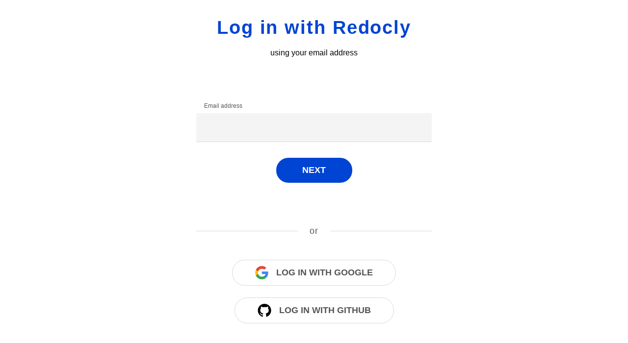

--- FILE ---
content_type: application/javascript
request_url: https://cdn.auth0.com/js/auth0/9.11/auth0.min.js
body_size: 37647
content:
/**
 * auth0-js v9.11.3
 * Author: Auth0
 * Date: 2019-08-05
 * License: MIT
 */

!function(global,factory){"object"==typeof exports&&"undefined"!=typeof module?factory(exports):"function"==typeof define&&define.amd?define(["exports"],factory):factory((global=global||self).auth0={})}(this,function(exports){"use strict";var commonjsGlobal="undefined"!=typeof globalThis?globalThis:"undefined"!=typeof window?window:"undefined"!=typeof global?global:"undefined"!=typeof self?self:{};function createCommonjsModule(fn,module){return fn(module={exports:{}},module.exports),module.exports}var urlJoin=createCommonjsModule(function(module){var context,definition;context=commonjsGlobal,definition=function(){function normalize(strArray){var resultArray=[];if(0===strArray.length)return"";if("string"!=typeof strArray[0])throw new TypeError("Url must be a string. Received "+strArray[0]);if(strArray[0].match(/^[^\/:]+:\/*$/)&&strArray.length>1){var first=strArray.shift();strArray[0]=first+strArray[0]}strArray[0].match(/^file:\/\/\//)?strArray[0]=strArray[0].replace(/^([^\/:]+):\/*/,"$1:///"):strArray[0]=strArray[0].replace(/^([^\/:]+):\/*/,"$1://");for(var i=0;i<strArray.length;i++){var component=strArray[i];if("string"!=typeof component)throw new TypeError("Url must be a string. Received "+component);""!==component&&(i>0&&(component=component.replace(/^[\/]+/,"")),component=i<strArray.length-1?component.replace(/[\/]+$/,""):component.replace(/[\/]+$/,"/"),resultArray.push(component))}var str=resultArray.join("/"),parts=(str=str.replace(/\/(\?|&|#[^!])/g,"$1")).split("?");return str=parts.shift()+(parts.length>0?"?":"")+parts.join("&")}return function(){return normalize("object"==typeof arguments[0]?arguments[0]:[].slice.call(arguments))}},module.exports?module.exports=definition():context.urljoin=definition()}),has=Object.prototype.hasOwnProperty,isArray=Array.isArray,hexTable=function(){for(var array=[],i=0;i<256;++i)array.push("%"+((i<16?"0":"")+i.toString(16)).toUpperCase());return array}(),arrayToObject=function(source,options){for(var obj=options&&options.plainObjects?Object.create(null):{},i=0;i<source.length;++i)void 0!==source[i]&&(obj[i]=source[i]);return obj},utils={arrayToObject:arrayToObject,assign:function(target,source){return Object.keys(source).reduce(function(acc,key){return acc[key]=source[key],acc},target)},combine:function(a,b){return[].concat(a,b)},compact:function(value){for(var queue=[{obj:{o:value},prop:"o"}],refs=[],i=0;i<queue.length;++i)for(var item=queue[i],obj=item.obj[item.prop],keys=Object.keys(obj),j=0;j<keys.length;++j){var key=keys[j],val=obj[key];"object"==typeof val&&null!==val&&-1===refs.indexOf(val)&&(queue.push({obj:obj,prop:key}),refs.push(val))}return function(queue){for(;queue.length>1;){var item=queue.pop(),obj=item.obj[item.prop];if(isArray(obj)){for(var compacted=[],j=0;j<obj.length;++j)void 0!==obj[j]&&compacted.push(obj[j]);item.obj[item.prop]=compacted}}}(queue),value},decode:function(str,decoder,charset){var strWithoutPlus=str.replace(/\+/g," ");if("iso-8859-1"===charset)return strWithoutPlus.replace(/%[0-9a-f]{2}/gi,unescape);try{return decodeURIComponent(strWithoutPlus)}catch(e){return strWithoutPlus}},encode:function(str,defaultEncoder,charset){if(0===str.length)return str;var string="string"==typeof str?str:String(str);if("iso-8859-1"===charset)return escape(string).replace(/%u[0-9a-f]{4}/gi,function($0){return"%26%23"+parseInt($0.slice(2),16)+"%3B"});for(var out="",i=0;i<string.length;++i){var c=string.charCodeAt(i);45===c||46===c||95===c||126===c||c>=48&&c<=57||c>=65&&c<=90||c>=97&&c<=122?out+=string.charAt(i):c<128?out+=hexTable[c]:c<2048?out+=hexTable[192|c>>6]+hexTable[128|63&c]:c<55296||c>=57344?out+=hexTable[224|c>>12]+hexTable[128|c>>6&63]+hexTable[128|63&c]:(i+=1,c=65536+((1023&c)<<10|1023&string.charCodeAt(i)),out+=hexTable[240|c>>18]+hexTable[128|c>>12&63]+hexTable[128|c>>6&63]+hexTable[128|63&c])}return out},isBuffer:function(obj){return!(!obj||"object"!=typeof obj||!(obj.constructor&&obj.constructor.isBuffer&&obj.constructor.isBuffer(obj)))},isRegExp:function(obj){return"[object RegExp]"===Object.prototype.toString.call(obj)},merge:function merge(target,source,options){if(!source)return target;if("object"!=typeof source){if(isArray(target))target.push(source);else{if(!target||"object"!=typeof target)return[target,source];(options&&(options.plainObjects||options.allowPrototypes)||!has.call(Object.prototype,source))&&(target[source]=!0)}return target}if(!target||"object"!=typeof target)return[target].concat(source);var mergeTarget=target;return isArray(target)&&!isArray(source)&&(mergeTarget=arrayToObject(target,options)),isArray(target)&&isArray(source)?(source.forEach(function(item,i){if(has.call(target,i)){var targetItem=target[i];targetItem&&"object"==typeof targetItem&&item&&"object"==typeof item?target[i]=merge(targetItem,item,options):target.push(item)}else target[i]=item}),target):Object.keys(source).reduce(function(acc,key){var value=source[key];return has.call(acc,key)?acc[key]=merge(acc[key],value,options):acc[key]=value,acc},mergeTarget)}},replace=String.prototype.replace,percentTwenties=/%20/g,formats={default:"RFC3986",formatters:{RFC1738:function(value){return replace.call(value,percentTwenties,"+")},RFC3986:function(value){return value}},RFC1738:"RFC1738",RFC3986:"RFC3986"},has$1=Object.prototype.hasOwnProperty,arrayPrefixGenerators={brackets:function(prefix){return prefix+"[]"},comma:"comma",indices:function(prefix,key){return prefix+"["+key+"]"},repeat:function(prefix){return prefix}},isArray$1=Array.isArray,push=Array.prototype.push,pushToArray=function(arr,valueOrArray){push.apply(arr,isArray$1(valueOrArray)?valueOrArray:[valueOrArray])},toISO=Date.prototype.toISOString,defaults={addQueryPrefix:!1,allowDots:!1,charset:"utf-8",charsetSentinel:!1,delimiter:"&",encode:!0,encoder:utils.encode,encodeValuesOnly:!1,formatter:formats.formatters[formats.default],indices:!1,serializeDate:function(date){return toISO.call(date)},skipNulls:!1,strictNullHandling:!1},stringify=function stringify(object,prefix,generateArrayPrefix,strictNullHandling,skipNulls,encoder,filter,sort,allowDots,serializeDate,formatter,encodeValuesOnly,charset){var obj=object;if("function"==typeof filter?obj=filter(prefix,obj):obj instanceof Date?obj=serializeDate(obj):"comma"===generateArrayPrefix&&isArray$1(obj)&&(obj=obj.join(",")),null===obj){if(strictNullHandling)return encoder&&!encodeValuesOnly?encoder(prefix,defaults.encoder,charset):prefix;obj=""}if("string"==typeof obj||"number"==typeof obj||"boolean"==typeof obj||utils.isBuffer(obj))return encoder?[formatter(encodeValuesOnly?prefix:encoder(prefix,defaults.encoder,charset))+"="+formatter(encoder(obj,defaults.encoder,charset))]:[formatter(prefix)+"="+formatter(String(obj))];var objKeys,values=[];if(void 0===obj)return values;if(isArray$1(filter))objKeys=filter;else{var keys=Object.keys(obj);objKeys=sort?keys.sort(sort):keys}for(var i=0;i<objKeys.length;++i){var key=objKeys[i];skipNulls&&null===obj[key]||(isArray$1(obj)?pushToArray(values,stringify(obj[key],"function"==typeof generateArrayPrefix?generateArrayPrefix(prefix,key):prefix,generateArrayPrefix,strictNullHandling,skipNulls,encoder,filter,sort,allowDots,serializeDate,formatter,encodeValuesOnly,charset)):pushToArray(values,stringify(obj[key],prefix+(allowDots?"."+key:"["+key+"]"),generateArrayPrefix,strictNullHandling,skipNulls,encoder,filter,sort,allowDots,serializeDate,formatter,encodeValuesOnly,charset)))}return values},has$2=Object.prototype.hasOwnProperty,defaults$1={allowDots:!1,allowPrototypes:!1,arrayLimit:20,charset:"utf-8",charsetSentinel:!1,comma:!1,decoder:utils.decode,delimiter:"&",depth:5,ignoreQueryPrefix:!1,interpretNumericEntities:!1,parameterLimit:1e3,parseArrays:!0,plainObjects:!1,strictNullHandling:!1},interpretNumericEntities=function(str){return str.replace(/&#(\d+);/g,function($0,numberStr){return String.fromCharCode(parseInt(numberStr,10))})},parseKeys=function(givenKey,val,options){if(givenKey){var key=options.allowDots?givenKey.replace(/\.([^.[]+)/g,"[$1]"):givenKey,child=/(\[[^[\]]*])/g,segment=/(\[[^[\]]*])/.exec(key),parent=segment?key.slice(0,segment.index):key,keys=[];if(parent){if(!options.plainObjects&&has$2.call(Object.prototype,parent)&&!options.allowPrototypes)return;keys.push(parent)}for(var i=0;null!==(segment=child.exec(key))&&i<options.depth;){if(i+=1,!options.plainObjects&&has$2.call(Object.prototype,segment[1].slice(1,-1))&&!options.allowPrototypes)return;keys.push(segment[1])}return segment&&keys.push("["+key.slice(segment.index)+"]"),function(chain,val,options){for(var leaf=val,i=chain.length-1;i>=0;--i){var obj,root=chain[i];if("[]"===root&&options.parseArrays)obj=[].concat(leaf);else{obj=options.plainObjects?Object.create(null):{};var cleanRoot="["===root.charAt(0)&&"]"===root.charAt(root.length-1)?root.slice(1,-1):root,index=parseInt(cleanRoot,10);options.parseArrays||""!==cleanRoot?!isNaN(index)&&root!==cleanRoot&&String(index)===cleanRoot&&index>=0&&options.parseArrays&&index<=options.arrayLimit?(obj=[])[index]=leaf:obj[cleanRoot]=leaf:obj={0:leaf}}leaf=obj}return leaf}(keys,val,options)}},lib_parse=function(str,opts){var options=function(opts){if(!opts)return defaults$1;if(null!==opts.decoder&&void 0!==opts.decoder&&"function"!=typeof opts.decoder)throw new TypeError("Decoder has to be a function.");if(void 0!==opts.charset&&"utf-8"!==opts.charset&&"iso-8859-1"!==opts.charset)throw new Error("The charset option must be either utf-8, iso-8859-1, or undefined");var charset=void 0===opts.charset?defaults$1.charset:opts.charset;return{allowDots:void 0===opts.allowDots?defaults$1.allowDots:!!opts.allowDots,allowPrototypes:"boolean"==typeof opts.allowPrototypes?opts.allowPrototypes:defaults$1.allowPrototypes,arrayLimit:"number"==typeof opts.arrayLimit?opts.arrayLimit:defaults$1.arrayLimit,charset:charset,charsetSentinel:"boolean"==typeof opts.charsetSentinel?opts.charsetSentinel:defaults$1.charsetSentinel,comma:"boolean"==typeof opts.comma?opts.comma:defaults$1.comma,decoder:"function"==typeof opts.decoder?opts.decoder:defaults$1.decoder,delimiter:"string"==typeof opts.delimiter||utils.isRegExp(opts.delimiter)?opts.delimiter:defaults$1.delimiter,depth:"number"==typeof opts.depth?opts.depth:defaults$1.depth,ignoreQueryPrefix:!0===opts.ignoreQueryPrefix,interpretNumericEntities:"boolean"==typeof opts.interpretNumericEntities?opts.interpretNumericEntities:defaults$1.interpretNumericEntities,parameterLimit:"number"==typeof opts.parameterLimit?opts.parameterLimit:defaults$1.parameterLimit,parseArrays:!1!==opts.parseArrays,plainObjects:"boolean"==typeof opts.plainObjects?opts.plainObjects:defaults$1.plainObjects,strictNullHandling:"boolean"==typeof opts.strictNullHandling?opts.strictNullHandling:defaults$1.strictNullHandling}}(opts);if(""===str||null==str)return options.plainObjects?Object.create(null):{};for(var tempObj="string"==typeof str?function(str,options){var i,obj={},cleanStr=options.ignoreQueryPrefix?str.replace(/^\?/,""):str,limit=options.parameterLimit===1/0?void 0:options.parameterLimit,parts=cleanStr.split(options.delimiter,limit),skipIndex=-1,charset=options.charset;if(options.charsetSentinel)for(i=0;i<parts.length;++i)0===parts[i].indexOf("utf8=")&&("utf8=%E2%9C%93"===parts[i]?charset="utf-8":"utf8=%26%2310003%3B"===parts[i]&&(charset="iso-8859-1"),skipIndex=i,i=parts.length);for(i=0;i<parts.length;++i)if(i!==skipIndex){var key,val,part=parts[i],bracketEqualsPos=part.indexOf("]="),pos=-1===bracketEqualsPos?part.indexOf("="):bracketEqualsPos+1;-1===pos?(key=options.decoder(part,defaults$1.decoder,charset),val=options.strictNullHandling?null:""):(key=options.decoder(part.slice(0,pos),defaults$1.decoder,charset),val=options.decoder(part.slice(pos+1),defaults$1.decoder,charset)),val&&options.interpretNumericEntities&&"iso-8859-1"===charset&&(val=interpretNumericEntities(val)),val&&options.comma&&val.indexOf(",")>-1&&(val=val.split(",")),has$2.call(obj,key)?obj[key]=utils.combine(obj[key],val):obj[key]=val}return obj}(str,options):str,obj=options.plainObjects?Object.create(null):{},keys=Object.keys(tempObj),i=0;i<keys.length;++i){var key=keys[i],newObj=parseKeys(key,tempObj[key],options);obj=utils.merge(obj,newObj,options)}return utils.compact(obj)},lib_stringify=function(object,opts){var objKeys,obj=object,options=function(opts){if(!opts)return defaults;if(null!==opts.encoder&&void 0!==opts.encoder&&"function"!=typeof opts.encoder)throw new TypeError("Encoder has to be a function.");var charset=opts.charset||defaults.charset;if(void 0!==opts.charset&&"utf-8"!==opts.charset&&"iso-8859-1"!==opts.charset)throw new TypeError("The charset option must be either utf-8, iso-8859-1, or undefined");var format=formats.default;if(void 0!==opts.format){if(!has$1.call(formats.formatters,opts.format))throw new TypeError("Unknown format option provided.");format=opts.format}var formatter=formats.formatters[format],filter=defaults.filter;return("function"==typeof opts.filter||isArray$1(opts.filter))&&(filter=opts.filter),{addQueryPrefix:"boolean"==typeof opts.addQueryPrefix?opts.addQueryPrefix:defaults.addQueryPrefix,allowDots:void 0===opts.allowDots?defaults.allowDots:!!opts.allowDots,charset:charset,charsetSentinel:"boolean"==typeof opts.charsetSentinel?opts.charsetSentinel:defaults.charsetSentinel,delimiter:void 0===opts.delimiter?defaults.delimiter:opts.delimiter,encode:"boolean"==typeof opts.encode?opts.encode:defaults.encode,encoder:"function"==typeof opts.encoder?opts.encoder:defaults.encoder,encodeValuesOnly:"boolean"==typeof opts.encodeValuesOnly?opts.encodeValuesOnly:defaults.encodeValuesOnly,filter:filter,formatter:formatter,serializeDate:"function"==typeof opts.serializeDate?opts.serializeDate:defaults.serializeDate,skipNulls:"boolean"==typeof opts.skipNulls?opts.skipNulls:defaults.skipNulls,sort:"function"==typeof opts.sort?opts.sort:null,strictNullHandling:"boolean"==typeof opts.strictNullHandling?opts.strictNullHandling:defaults.strictNullHandling}}(opts);"function"==typeof options.filter?obj=(0,options.filter)("",obj):isArray$1(options.filter)&&(objKeys=options.filter);var arrayFormat,keys=[];if("object"!=typeof obj||null===obj)return"";arrayFormat=opts&&opts.arrayFormat in arrayPrefixGenerators?opts.arrayFormat:opts&&"indices"in opts?opts.indices?"indices":"repeat":"indices";var generateArrayPrefix=arrayPrefixGenerators[arrayFormat];objKeys||(objKeys=Object.keys(obj)),options.sort&&objKeys.sort(options.sort);for(var i=0;i<objKeys.length;++i){var key=objKeys[i];options.skipNulls&&null===obj[key]||pushToArray(keys,stringify(obj[key],key,generateArrayPrefix,options.strictNullHandling,options.skipNulls,options.encode?options.encoder:null,options.filter,options.sort,options.allowDots,options.serializeDate,options.formatter,options.encodeValuesOnly,options.charset))}var joined=keys.join(options.delimiter),prefix=!0===options.addQueryPrefix?"?":"";return options.charsetSentinel&&("iso-8859-1"===options.charset?prefix+="utf8=%26%2310003%3B&":prefix+="utf8=%E2%9C%93&"),joined.length>0?prefix+joined:""},componentEmitter=createCommonjsModule(function(module){function Emitter(obj){if(obj)return function(obj){for(var key in Emitter.prototype)obj[key]=Emitter.prototype[key];return obj}(obj)}module.exports=Emitter,Emitter.prototype.on=Emitter.prototype.addEventListener=function(event,fn){return this._callbacks=this._callbacks||{},(this._callbacks["$"+event]=this._callbacks["$"+event]||[]).push(fn),this},Emitter.prototype.once=function(event,fn){function on(){this.off(event,on),fn.apply(this,arguments)}return on.fn=fn,this.on(event,on),this},Emitter.prototype.off=Emitter.prototype.removeListener=Emitter.prototype.removeAllListeners=Emitter.prototype.removeEventListener=function(event,fn){if(this._callbacks=this._callbacks||{},0==arguments.length)return this._callbacks={},this;var cb,callbacks=this._callbacks["$"+event];if(!callbacks)return this;if(1==arguments.length)return delete this._callbacks["$"+event],this;for(var i=0;i<callbacks.length;i++)if((cb=callbacks[i])===fn||cb.fn===fn){callbacks.splice(i,1);break}return 0===callbacks.length&&delete this._callbacks["$"+event],this},Emitter.prototype.emit=function(event){this._callbacks=this._callbacks||{};for(var args=new Array(arguments.length-1),callbacks=this._callbacks["$"+event],i=1;i<arguments.length;i++)args[i-1]=arguments[i];if(callbacks){i=0;for(var len=(callbacks=callbacks.slice(0)).length;i<len;++i)callbacks[i].apply(this,args)}return this},Emitter.prototype.listeners=function(event){return this._callbacks=this._callbacks||{},this._callbacks["$"+event]||[]},Emitter.prototype.hasListeners=function(event){return!!this.listeners(event).length}});var isObject_1=function(obj){return null!==obj&&"object"==typeof obj},requestBase=RequestBase;function RequestBase(obj){if(obj)return function(obj){for(var key in RequestBase.prototype)obj[key]=RequestBase.prototype[key];return obj}(obj)}RequestBase.prototype.clearTimeout=function(){return clearTimeout(this._timer),clearTimeout(this._responseTimeoutTimer),delete this._timer,delete this._responseTimeoutTimer,this},RequestBase.prototype.parse=function(fn){return this._parser=fn,this},RequestBase.prototype.responseType=function(val){return this._responseType=val,this},RequestBase.prototype.serialize=function(fn){return this._serializer=fn,this},RequestBase.prototype.timeout=function(options){if(!options||"object"!=typeof options)return this._timeout=options,this._responseTimeout=0,this;for(var option in options)switch(option){case"deadline":this._timeout=options.deadline;break;case"response":this._responseTimeout=options.response;break;default:console.warn("Unknown timeout option",option)}return this},RequestBase.prototype.retry=function(count,fn){return 0!==arguments.length&&!0!==count||(count=1),count<=0&&(count=0),this._maxRetries=count,this._retries=0,this._retryCallback=fn,this};var ERROR_CODES=["ECONNRESET","ETIMEDOUT","EADDRINFO","ESOCKETTIMEDOUT"];RequestBase.prototype._shouldRetry=function(err,res){if(!this._maxRetries||this._retries++>=this._maxRetries)return!1;if(this._retryCallback)try{var override=this._retryCallback(err,res);if(!0===override)return!0;if(!1===override)return!1}catch(e){console.error(e)}if(res&&res.status&&res.status>=500&&501!=res.status)return!0;if(err){if(err.code&&~ERROR_CODES.indexOf(err.code))return!0;if(err.timeout&&"ECONNABORTED"==err.code)return!0;if(err.crossDomain)return!0}return!1},RequestBase.prototype._retry=function(){return this.clearTimeout(),this.req&&(this.req=null,this.req=this.request()),this._aborted=!1,this.timedout=!1,this._end()},RequestBase.prototype.then=function(resolve,reject){if(!this._fullfilledPromise){var self=this;this._endCalled&&console.warn("Warning: superagent request was sent twice, because both .end() and .then() were called. Never call .end() if you use promises"),this._fullfilledPromise=new Promise(function(innerResolve,innerReject){self.end(function(err,res){err?innerReject(err):innerResolve(res)})})}return this._fullfilledPromise.then(resolve,reject)},RequestBase.prototype.catch=function(cb){return this.then(void 0,cb)},RequestBase.prototype.use=function(fn){return fn(this),this},RequestBase.prototype.ok=function(cb){if("function"!=typeof cb)throw Error("Callback required");return this._okCallback=cb,this},RequestBase.prototype._isResponseOK=function(res){return!!res&&(this._okCallback?this._okCallback(res):res.status>=200&&res.status<300)},RequestBase.prototype.get=function(field){return this._header[field.toLowerCase()]},RequestBase.prototype.getHeader=RequestBase.prototype.get,RequestBase.prototype.set=function(field,val){if(isObject_1(field)){for(var key in field)this.set(key,field[key]);return this}return this._header[field.toLowerCase()]=val,this.header[field]=val,this},RequestBase.prototype.unset=function(field){return delete this._header[field.toLowerCase()],delete this.header[field],this},RequestBase.prototype.field=function(name,val){if(null==name)throw new Error(".field(name, val) name can not be empty");if(this._data&&console.error(".field() can't be used if .send() is used. Please use only .send() or only .field() & .attach()"),isObject_1(name)){for(var key in name)this.field(key,name[key]);return this}if(Array.isArray(val)){for(var i in val)this.field(name,val[i]);return this}if(null==val)throw new Error(".field(name, val) val can not be empty");return"boolean"==typeof val&&(val=""+val),this._getFormData().append(name,val),this},RequestBase.prototype.abort=function(){return this._aborted?this:(this._aborted=!0,this.xhr&&this.xhr.abort(),this.req&&this.req.abort(),this.clearTimeout(),this.emit("abort"),this)},RequestBase.prototype._auth=function(user,pass,options,base64Encoder){switch(options.type){case"basic":this.set("Authorization","Basic "+base64Encoder(user+":"+pass));break;case"auto":this.username=user,this.password=pass;break;case"bearer":this.set("Authorization","Bearer "+user)}return this},RequestBase.prototype.withCredentials=function(on){return null==on&&(on=!0),this._withCredentials=on,this},RequestBase.prototype.redirects=function(n){return this._maxRedirects=n,this},RequestBase.prototype.maxResponseSize=function(n){if("number"!=typeof n)throw TypeError("Invalid argument");return this._maxResponseSize=n,this},RequestBase.prototype.toJSON=function(){return{method:this.method,url:this.url,data:this._data,headers:this._header}},RequestBase.prototype.send=function(data){var isObj=isObject_1(data),type=this._header["content-type"];if(this._formData&&console.error(".send() can't be used if .attach() or .field() is used. Please use only .send() or only .field() & .attach()"),isObj&&!this._data)Array.isArray(data)?this._data=[]:this._isHost(data)||(this._data={});else if(data&&this._data&&this._isHost(this._data))throw Error("Can't merge these send calls");if(isObj&&isObject_1(this._data))for(var key in data)this._data[key]=data[key];else"string"==typeof data?(type||this.type("form"),type=this._header["content-type"],this._data="application/x-www-form-urlencoded"==type?this._data?this._data+"&"+data:data:(this._data||"")+data):this._data=data;return!isObj||this._isHost(data)?this:(type||this.type("json"),this)},RequestBase.prototype.sortQuery=function(sort){return this._sort=void 0===sort||sort,this},RequestBase.prototype._finalizeQueryString=function(){var query=this._query.join("&");if(query&&(this.url+=(this.url.indexOf("?")>=0?"&":"?")+query),this._query.length=0,this._sort){var index=this.url.indexOf("?");if(index>=0){var queryArr=this.url.substring(index+1).split("&");"function"==typeof this._sort?queryArr.sort(this._sort):queryArr.sort(),this.url=this.url.substring(0,index)+"?"+queryArr.join("&")}}},RequestBase.prototype._appendQueryString=function(){console.trace("Unsupported")},RequestBase.prototype._timeoutError=function(reason,timeout,errno){if(!this._aborted){var err=new Error(reason+timeout+"ms exceeded");err.timeout=timeout,err.code="ECONNABORTED",err.errno=errno,this.timedout=!0,this.abort(),this.callback(err)}},RequestBase.prototype._setTimeouts=function(){var self=this;this._timeout&&!this._timer&&(this._timer=setTimeout(function(){self._timeoutError("Timeout of ",self._timeout,"ETIME")},this._timeout)),this._responseTimeout&&!this._responseTimeoutTimer&&(this._responseTimeoutTimer=setTimeout(function(){self._timeoutError("Response timeout of ",self._responseTimeout,"ETIMEDOUT")},this._responseTimeout))};var utils$1_type=function(str){return str.split(/ *; */).shift()},utils$1_params=function(str){return str.split(/ *; */).reduce(function(obj,str){var parts=str.split(/ *= */),key=parts.shift(),val=parts.shift();return key&&val&&(obj[key]=val),obj},{})},utils$1_parseLinks=function(str){return str.split(/ *, */).reduce(function(obj,str){var parts=str.split(/ *; */),url=parts[0].slice(1,-1);return obj[parts[1].split(/ *= */)[1].slice(1,-1)]=url,obj},{})},responseBase=ResponseBase;function ResponseBase(obj){if(obj)return function(obj){for(var key in ResponseBase.prototype)obj[key]=ResponseBase.prototype[key];return obj}(obj)}function Agent(){this._defaults=[]}ResponseBase.prototype.get=function(field){return this.header[field.toLowerCase()]},ResponseBase.prototype._setHeaderProperties=function(header){var ct=header["content-type"]||"";this.type=utils$1_type(ct);var params=utils$1_params(ct);for(var key in params)this[key]=params[key];this.links={};try{header.link&&(this.links=utils$1_parseLinks(header.link))}catch(err){}},ResponseBase.prototype._setStatusProperties=function(status){var type=status/100|0;this.status=this.statusCode=status,this.statusType=type,this.info=1==type,this.ok=2==type,this.redirect=3==type,this.clientError=4==type,this.serverError=5==type,this.error=(4==type||5==type)&&this.toError(),this.created=201==status,this.accepted=202==status,this.noContent=204==status,this.badRequest=400==status,this.unauthorized=401==status,this.notAcceptable=406==status,this.forbidden=403==status,this.notFound=404==status,this.unprocessableEntity=422==status},["use","on","once","set","query","type","accept","auth","withCredentials","sortQuery","retry","ok","redirects","timeout","buffer","serialize","parse","ca","key","pfx","cert"].forEach(function(fn){Agent.prototype[fn]=function(){return this._defaults.push({fn:fn,arguments:arguments}),this}}),Agent.prototype._setDefaults=function(req){this._defaults.forEach(function(def){req[def.fn].apply(req,def.arguments)})};for(var agentBase=Agent,client=createCommonjsModule(function(module,exports){var root;function noop(){}"undefined"!=typeof window?root=window:"undefined"!=typeof self?root=self:(console.warn("Using browser-only version of superagent in non-browser environment"),root=commonjsGlobal);var request=exports=module.exports=function(method,url){return"function"==typeof url?new exports.Request("GET",method).end(url):1==arguments.length?new exports.Request("GET",method):new exports.Request(method,url)};exports.Request=Request,request.getXHR=function(){if(!(!root.XMLHttpRequest||root.location&&"file:"==root.location.protocol&&root.ActiveXObject))return new XMLHttpRequest;try{return new ActiveXObject("Microsoft.XMLHTTP")}catch(e){}try{return new ActiveXObject("Msxml2.XMLHTTP.6.0")}catch(e){}try{return new ActiveXObject("Msxml2.XMLHTTP.3.0")}catch(e){}try{return new ActiveXObject("Msxml2.XMLHTTP")}catch(e){}throw Error("Browser-only version of superagent could not find XHR")};var trim="".trim?function(s){return s.trim()}:function(s){return s.replace(/(^\s*|\s*$)/g,"")};function serialize(obj){if(!isObject_1(obj))return obj;var pairs=[];for(var key in obj)pushEncodedKeyValuePair(pairs,key,obj[key]);return pairs.join("&")}function pushEncodedKeyValuePair(pairs,key,val){if(null!=val)if(Array.isArray(val))val.forEach(function(v){pushEncodedKeyValuePair(pairs,key,v)});else if(isObject_1(val))for(var subkey in val)pushEncodedKeyValuePair(pairs,key+"["+subkey+"]",val[subkey]);else pairs.push(encodeURIComponent(key)+"="+encodeURIComponent(val));else null===val&&pairs.push(encodeURIComponent(key))}function parseString(str){for(var pair,pos,obj={},pairs=str.split("&"),i=0,len=pairs.length;i<len;++i)-1==(pos=(pair=pairs[i]).indexOf("="))?obj[decodeURIComponent(pair)]="":obj[decodeURIComponent(pair.slice(0,pos))]=decodeURIComponent(pair.slice(pos+1));return obj}function isJSON(mime){return/[\/+]json($|[^-\w])/.test(mime)}function Response(req){this.req=req,this.xhr=this.req.xhr,this.text="HEAD"!=this.req.method&&(""===this.xhr.responseType||"text"===this.xhr.responseType)||void 0===this.xhr.responseType?this.xhr.responseText:null,this.statusText=this.req.xhr.statusText;var status=this.xhr.status;1223===status&&(status=204),this._setStatusProperties(status),this.header=this.headers=function(str){for(var index,line,field,val,lines=str.split(/\r?\n/),fields={},i=0,len=lines.length;i<len;++i)-1!==(index=(line=lines[i]).indexOf(":"))&&(field=line.slice(0,index).toLowerCase(),val=trim(line.slice(index+1)),fields[field]=val);return fields}(this.xhr.getAllResponseHeaders()),this.header["content-type"]=this.xhr.getResponseHeader("content-type"),this._setHeaderProperties(this.header),null===this.text&&req._responseType?this.body=this.xhr.response:this.body="HEAD"!=this.req.method?this._parseBody(this.text?this.text:this.xhr.response):null}function Request(method,url){var self=this;this._query=this._query||[],this.method=method,this.url=url,this.header={},this._header={},this.on("end",function(){var new_err,err=null,res=null;try{res=new Response(self)}catch(e){return(err=new Error("Parser is unable to parse the response")).parse=!0,err.original=e,self.xhr?(err.rawResponse=void 0===self.xhr.responseType?self.xhr.responseText:self.xhr.response,err.status=self.xhr.status?self.xhr.status:null,err.statusCode=err.status):(err.rawResponse=null,err.status=null),self.callback(err)}self.emit("response",res);try{self._isResponseOK(res)||(new_err=new Error(res.statusText||"Unsuccessful HTTP response"))}catch(custom_err){new_err=custom_err}new_err?(new_err.original=err,new_err.response=res,new_err.status=res.status,self.callback(new_err,res)):self.callback(null,res)})}function del(url,data,fn){var req=request("DELETE",url);return"function"==typeof data&&(fn=data,data=null),data&&req.send(data),fn&&req.end(fn),req}request.serializeObject=serialize,request.parseString=parseString,request.types={html:"text/html",json:"application/json",xml:"text/xml",urlencoded:"application/x-www-form-urlencoded",form:"application/x-www-form-urlencoded","form-data":"application/x-www-form-urlencoded"},request.serialize={"application/x-www-form-urlencoded":serialize,"application/json":JSON.stringify},request.parse={"application/x-www-form-urlencoded":parseString,"application/json":JSON.parse},responseBase(Response.prototype),Response.prototype._parseBody=function(str){var parse=request.parse[this.type];return this.req._parser?this.req._parser(this,str):(!parse&&isJSON(this.type)&&(parse=request.parse["application/json"]),parse&&str&&(str.length||str instanceof Object)?parse(str):null)},Response.prototype.toError=function(){var req=this.req,method=req.method,url=req.url,msg="cannot "+method+" "+url+" ("+this.status+")",err=new Error(msg);return err.status=this.status,err.method=method,err.url=url,err},request.Response=Response,componentEmitter(Request.prototype),requestBase(Request.prototype),Request.prototype.type=function(type){return this.set("Content-Type",request.types[type]||type),this},Request.prototype.accept=function(type){return this.set("Accept",request.types[type]||type),this},Request.prototype.auth=function(user,pass,options){1===arguments.length&&(pass=""),"object"==typeof pass&&null!==pass&&(options=pass,pass=""),options||(options={type:"function"==typeof btoa?"basic":"auto"});var encoder=function(string){if("function"==typeof btoa)return btoa(string);throw new Error("Cannot use basic auth, btoa is not a function")};return this._auth(user,pass,options,encoder)},Request.prototype.query=function(val){return"string"!=typeof val&&(val=serialize(val)),val&&this._query.push(val),this},Request.prototype.attach=function(field,file,options){if(file){if(this._data)throw Error("superagent can't mix .send() and .attach()");this._getFormData().append(field,file,options||file.name)}return this},Request.prototype._getFormData=function(){return this._formData||(this._formData=new root.FormData),this._formData},Request.prototype.callback=function(err,res){if(this._shouldRetry(err,res))return this._retry();var fn=this._callback;this.clearTimeout(),err&&(this._maxRetries&&(err.retries=this._retries-1),this.emit("error",err)),fn(err,res)},Request.prototype.crossDomainError=function(){var err=new Error("Request has been terminated\nPossible causes: the network is offline, Origin is not allowed by Access-Control-Allow-Origin, the page is being unloaded, etc.");err.crossDomain=!0,err.status=this.status,err.method=this.method,err.url=this.url,this.callback(err)},Request.prototype.buffer=Request.prototype.ca=Request.prototype.agent=function(){return console.warn("This is not supported in browser version of superagent"),this},Request.prototype.pipe=Request.prototype.write=function(){throw Error("Streaming is not supported in browser version of superagent")},Request.prototype._isHost=function(obj){return obj&&"object"==typeof obj&&!Array.isArray(obj)&&"[object Object]"!==Object.prototype.toString.call(obj)},Request.prototype.end=function(fn){return this._endCalled&&console.warn("Warning: .end() was called twice. This is not supported in superagent"),this._endCalled=!0,this._callback=fn||noop,this._finalizeQueryString(),this._end()},Request.prototype._end=function(){var self=this,xhr=this.xhr=request.getXHR(),data=this._formData||this._data;this._setTimeouts(),xhr.onreadystatechange=function(){var readyState=xhr.readyState;if(readyState>=2&&self._responseTimeoutTimer&&clearTimeout(self._responseTimeoutTimer),4==readyState){var status;try{status=xhr.status}catch(e){status=0}if(!status){if(self.timedout||self._aborted)return;return self.crossDomainError()}self.emit("end")}};var handleProgress=function(direction,e){e.total>0&&(e.percent=e.loaded/e.total*100),e.direction=direction,self.emit("progress",e)};if(this.hasListeners("progress"))try{xhr.onprogress=handleProgress.bind(null,"download"),xhr.upload&&(xhr.upload.onprogress=handleProgress.bind(null,"upload"))}catch(e){}try{this.username&&this.password?xhr.open(this.method,this.url,!0,this.username,this.password):xhr.open(this.method,this.url,!0)}catch(err){return this.callback(err)}if(this._withCredentials&&(xhr.withCredentials=!0),!this._formData&&"GET"!=this.method&&"HEAD"!=this.method&&"string"!=typeof data&&!this._isHost(data)){var contentType=this._header["content-type"],serialize=this._serializer||request.serialize[contentType?contentType.split(";")[0]:""];!serialize&&isJSON(contentType)&&(serialize=request.serialize["application/json"]),serialize&&(data=serialize(data))}for(var field in this.header)null!=this.header[field]&&this.header.hasOwnProperty(field)&&xhr.setRequestHeader(field,this.header[field]);return this._responseType&&(xhr.responseType=this._responseType),this.emit("request",this),xhr.send(void 0!==data?data:null),this},request.agent=function(){return new agentBase},["GET","POST","OPTIONS","PATCH","PUT","DELETE"].forEach(function(method){agentBase.prototype[method.toLowerCase()]=function(url,fn){var req=new request.Request(method,url);return this._setDefaults(req),fn&&req.end(fn),req}}),agentBase.prototype.del=agentBase.prototype.delete,request.get=function(url,data,fn){var req=request("GET",url);return"function"==typeof data&&(fn=data,data=null),data&&req.query(data),fn&&req.end(fn),req},request.head=function(url,data,fn){var req=request("HEAD",url);return"function"==typeof data&&(fn=data,data=null),data&&req.query(data),fn&&req.end(fn),req},request.options=function(url,data,fn){var req=request("OPTIONS",url);return"function"==typeof data&&(fn=data,data=null),data&&req.send(data),fn&&req.end(fn),req},request.del=del,request.delete=del,request.patch=function(url,data,fn){var req=request("PATCH",url);return"function"==typeof data&&(fn=data,data=null),data&&req.send(data),fn&&req.end(fn),req},request.post=function(url,data,fn){var req=request("POST",url);return"function"==typeof data&&(fn=data,data=null),data&&req.send(data),fn&&req.end(fn),req},request.put=function(url,data,fn){var req=request("PUT",url);return"function"==typeof data&&(fn=data,data=null),data&&req.send(data),fn&&req.end(fn),req}}),byteLength_1=(client.Request,function(b64){var lens=getLens(b64),validLen=lens[0],placeHoldersLen=lens[1];return 3*(validLen+placeHoldersLen)/4-placeHoldersLen}),toByteArray_1=function(b64){for(var tmp,lens=getLens(b64),validLen=lens[0],placeHoldersLen=lens[1],arr=new Arr(function(b64,validLen,placeHoldersLen){return 3*(validLen+placeHoldersLen)/4-placeHoldersLen}(0,validLen,placeHoldersLen)),curByte=0,len=placeHoldersLen>0?validLen-4:validLen,i=0;i<len;i+=4)tmp=revLookup[b64.charCodeAt(i)]<<18|revLookup[b64.charCodeAt(i+1)]<<12|revLookup[b64.charCodeAt(i+2)]<<6|revLookup[b64.charCodeAt(i+3)],arr[curByte++]=tmp>>16&255,arr[curByte++]=tmp>>8&255,arr[curByte++]=255&tmp;2===placeHoldersLen&&(tmp=revLookup[b64.charCodeAt(i)]<<2|revLookup[b64.charCodeAt(i+1)]>>4,arr[curByte++]=255&tmp);1===placeHoldersLen&&(tmp=revLookup[b64.charCodeAt(i)]<<10|revLookup[b64.charCodeAt(i+1)]<<4|revLookup[b64.charCodeAt(i+2)]>>2,arr[curByte++]=tmp>>8&255,arr[curByte++]=255&tmp);return arr},fromByteArray_1=function(uint8){for(var tmp,len=uint8.length,extraBytes=len%3,parts=[],i=0,len2=len-extraBytes;i<len2;i+=16383)parts.push(encodeChunk(uint8,i,i+16383>len2?len2:i+16383));1===extraBytes?(tmp=uint8[len-1],parts.push(lookup[tmp>>2]+lookup[tmp<<4&63]+"==")):2===extraBytes&&(tmp=(uint8[len-2]<<8)+uint8[len-1],parts.push(lookup[tmp>>10]+lookup[tmp>>4&63]+lookup[tmp<<2&63]+"="));return parts.join("")},lookup=[],revLookup=[],Arr="undefined"!=typeof Uint8Array?Uint8Array:Array,code="ABCDEFGHIJKLMNOPQRSTUVWXYZabcdefghijklmnopqrstuvwxyz0123456789+/",i=0,len=code.length;i<len;++i)lookup[i]=code[i],revLookup[code.charCodeAt(i)]=i;function getLens(b64){var len=b64.length;if(len%4>0)throw new Error("Invalid string. Length must be a multiple of 4");var validLen=b64.indexOf("=");return-1===validLen&&(validLen=len),[validLen,validLen===len?0:4-validLen%4]}function encodeChunk(uint8,start,end){for(var tmp,num,output=[],i=start;i<end;i+=3)tmp=(uint8[i]<<16&16711680)+(uint8[i+1]<<8&65280)+(255&uint8[i+2]),output.push(lookup[(num=tmp)>>18&63]+lookup[num>>12&63]+lookup[num>>6&63]+lookup[63&num]);return output.join("")}revLookup["-".charCodeAt(0)]=62,revLookup["_".charCodeAt(0)]=63;var base64Js={byteLength:byteLength_1,toByteArray:toByteArray_1,fromByteArray:fromByteArray_1};var base64Url={encode:function(str){return base64Js.fromByteArray(function(str){for(var arr=new Array(str.length),a=0;a<str.length;a++)arr[a]=str.charCodeAt(a);return arr}(str)).replace(/\+/g,"-").replace(/\//g,"_")},decode:function(str){return str=function(str){var mod=str.length%4;return 0===mod?str:str+new Array(4-mod+1).join("=")}(str).replace(/-/g,"+").replace(/_/g,"/"),function(array){for(var result="",i=0;i<array.length;i++)result+=String.fromCharCode(array[i]);return result}(base64Js.toByteArray(str))}},version={raw:"9.11.3"},toString=Object.prototype.toString;function attribute(o,attr,type,text){if(type="array"===type?"object":type,o&&typeof o[attr]!==type)throw new Error(text)}function variable(o,type,text){if(typeof o!==type)throw new Error(text)}function value(o,values,text){if(-1===values.indexOf(o))throw new Error(text)}var assert={check:function(o,config,attributes){if(config.optional&&!o||variable(o,config.type,config.message),"object"===config.type&&attributes)for(var keys=Object.keys(attributes),index=0;index<keys.length;index++){var a=keys[index];attributes[a].optional&&!o[a]||attributes[a].condition&&!attributes[a].condition(o)||(attribute(o,a,attributes[a].type,attributes[a].message),attributes[a].values&&value(o[a],attributes[a].values,attributes[a].value_message))}},attribute:attribute,variable:variable,value:value,isArray:function(array){return this.supportsIsArray()?Array.isArray(array):"[object Array]"===toString.call(array)},supportsIsArray:function(){return null!=Array.isArray}};function objectAssignPolyfill(target){if(null==target)throw new TypeError("Cannot convert first argument to object");for(var to=Object(target),i=1;i<arguments.length;i++){var nextSource=arguments[i];if(null!=nextSource)for(var keysArray=Object.keys(Object(nextSource)),nextIndex=0,len=keysArray.length;nextIndex<len;nextIndex++){var nextKey=keysArray[nextIndex],desc=Object.getOwnPropertyDescriptor(nextSource,nextKey);void 0!==desc&&desc.enumerable&&(to[nextKey]=nextSource[nextKey])}}return to}var objectAssign={get:function(){return Object.assign?Object.assign:objectAssignPolyfill},objectAssignPolyfill:objectAssignPolyfill};function pick(object,keys){return keys.reduce(function(prev,key){return object[key]&&(prev[key]=object[key]),prev},{})}function extend(){var params=function(obj){var values=[];for(var key in obj)values.push(obj[key]);return values}(arguments);return params.unshift({}),objectAssign.get().apply(void 0,params)}function getLocationFromUrl(href){var match=href.match(/^(https?:|file:)\/\/(([^:\/?#]*)(?::([0-9]+))?)([\/]{0,1}[^?#]*)(\?[^#]*|)(#.*|)$/);return match&&{href:href,protocol:match[1],host:match[2],hostname:match[3],port:match[4],pathname:match[5],search:match[6],hash:match[7]}}function trim(options,key){var trimmed=extend(options);return options[key]&&(trimmed[key]=options[key].trim()),trimmed}var objectHelper={toSnakeCase:function toSnakeCase(object,exceptions){return"object"!=typeof object||assert.isArray(object)||null===object?object:(exceptions=exceptions||[],Object.keys(object).reduce(function(p,key){return p[-1===exceptions.indexOf(key)?function(str){for(var code,newKey="",index=0,wasPrevNumber=!0,wasPrevUppercase=!0;index<str.length;)code=str.charCodeAt(index),!wasPrevUppercase&&code>=65&&code<=90||!wasPrevNumber&&code>=48&&code<=57?(newKey+="_",newKey+=str[index].toLowerCase()):newKey+=str[index].toLowerCase(),wasPrevNumber=code>=48&&code<=57,wasPrevUppercase=code>=65&&code<=90,index++;return newKey}(key):key]=toSnakeCase(object[key]),p},{}))},toCamelCase:function toCamelCase(object,exceptions,options){return"object"!=typeof object||assert.isArray(object)||null===object?object:(exceptions=exceptions||[],options=options||{},Object.keys(object).reduce(function(p,key){var parts,newKey=-1===exceptions.indexOf(key)?(parts=key.split("_")).reduce(function(p,c){return p+c.charAt(0).toUpperCase()+c.slice(1)},parts.shift()):key;return p[newKey]=toCamelCase(object[newKey]||object[key],[],options),options.keepOriginal&&(p[key]=toCamelCase(object[key],[],options)),p},{}))},blacklist:function(object,blacklistedKeys){return Object.keys(object).reduce(function(p,key){return-1===blacklistedKeys.indexOf(key)&&(p[key]=object[key]),p},{})},merge:function(object,keys){return{base:keys?pick(object,keys):object,with:function(object2,keys2){return object2=keys2?pick(object2,keys2):object2,extend(this.base,object2)}}},pick:pick,getKeysNotIn:function(obj,allowedKeys){var notAllowed=[];for(var key in obj)-1===allowedKeys.indexOf(key)&&notAllowed.push(key);return notAllowed},extend:extend,getOriginFromUrl:function(url){if(url){var parsed=getLocationFromUrl(url),origin=parsed.protocol+"//"+parsed.hostname;return parsed.port&&(origin+=":"+parsed.port),origin}},getLocationFromUrl:getLocationFromUrl,trimUserDetails:function(options){return function(options,keys){return keys.reduce(trim,options)}(options,["username","email","phoneNumber"])}};function RequestWrapper(req){this.request=req,this.method=req.method,this.url=req.url,this.body=req._data,this.headers=req._header}function RequestObj(req){this.request=req}function RequestBuilder(options){this._sendTelemetry=!1!==options._sendTelemetry||options._sendTelemetry,this._telemetryInfo=options._telemetryInfo||null,this._timesToRetryFailedRequests=options._timesToRetryFailedRequests,this.headers=options.headers||{},this._universalLoginPage=options.universalLoginPage}function getWindow(){return window}RequestWrapper.prototype.abort=function(){this.request.abort()},RequestWrapper.prototype.getMethod=function(){return this.method},RequestWrapper.prototype.getBody=function(){return this.body},RequestWrapper.prototype.getUrl=function(){return this.url},RequestWrapper.prototype.getHeaders=function(){return this.headers},RequestObj.prototype.set=function(key,value){return this.request=this.request.set(key,value),this},RequestObj.prototype.send=function(body){return this.request=this.request.send(objectHelper.trimUserDetails(body)),this},RequestObj.prototype.withCredentials=function(){return this.request=this.request.withCredentials(),this},RequestObj.prototype.end=function(cb){return this.request=this.request.end(cb),new RequestWrapper(this.request)},RequestBuilder.prototype.setCommonConfiguration=function(ongoingRequest,options){if(options=options||{},this._timesToRetryFailedRequests>0&&(ongoingRequest=ongoingRequest.retry(this._timesToRetryFailedRequests)),options.noHeaders)return ongoingRequest;var headers=this.headers;ongoingRequest=ongoingRequest.set("Content-Type","application/json");for(var keys=Object.keys(this.headers),a=0;a<keys.length;a++)ongoingRequest=ongoingRequest.set(keys[a],headers[keys[a]]);return this._sendTelemetry&&(ongoingRequest=ongoingRequest.set("Auth0-Client",this.getTelemetryData())),ongoingRequest},RequestBuilder.prototype.getTelemetryData=function(){var telemetryName=this._universalLoginPage?"auth0.js-ulp":"auth0.js",clientInfo={name:telemetryName,version:version.raw};this._telemetryInfo&&((clientInfo=objectHelper.extend({},this._telemetryInfo)).env=objectHelper.extend({},this._telemetryInfo.env),clientInfo.env[telemetryName]=version.raw);var jsonClientInfo=JSON.stringify(clientInfo);return base64Url.encode(jsonClientInfo)},RequestBuilder.prototype.get=function(url,options){return new RequestObj(this.setCommonConfiguration(client.get(url),options))},RequestBuilder.prototype.post=function(url,options){return new RequestObj(this.setCommonConfiguration(client.post(url),options))},RequestBuilder.prototype.patch=function(url,options){return new RequestObj(this.setCommonConfiguration(client.patch(url),options))};var windowHelper={redirect:function(url){getWindow().location=url},getDocument:function(){return getWindow().document},getWindow:getWindow,getOrigin:function(){var location=getWindow().location,origin=location.origin;return origin||(origin=objectHelper.getOriginFromUrl(location.href)),origin}};function DummyStorage(){}DummyStorage.prototype.getItem=function(){return null},DummyStorage.prototype.removeItem=function(){},DummyStorage.prototype.setItem=function(){};var js_cookie=createCommonjsModule(function(module,exports){var factory;factory=function(){function extend(){for(var i=0,result={};i<arguments.length;i++){var attributes=arguments[i];for(var key in attributes)result[key]=attributes[key]}return result}return function init(converter){function api(key,value,attributes){var result;if("undefined"!=typeof document){if(arguments.length>1){if("number"==typeof(attributes=extend({path:"/"},api.defaults,attributes)).expires){var expires=new Date;expires.setMilliseconds(expires.getMilliseconds()+864e5*attributes.expires),attributes.expires=expires}attributes.expires=attributes.expires?attributes.expires.toUTCString():"";try{result=JSON.stringify(value),/^[\{\[]/.test(result)&&(value=result)}catch(e){}value=converter.write?converter.write(value,key):encodeURIComponent(String(value)).replace(/%(23|24|26|2B|3A|3C|3E|3D|2F|3F|40|5B|5D|5E|60|7B|7D|7C)/g,decodeURIComponent),key=(key=(key=encodeURIComponent(String(key))).replace(/%(23|24|26|2B|5E|60|7C)/g,decodeURIComponent)).replace(/[\(\)]/g,escape);var stringifiedAttributes="";for(var attributeName in attributes)attributes[attributeName]&&(stringifiedAttributes+="; "+attributeName,!0!==attributes[attributeName]&&(stringifiedAttributes+="="+attributes[attributeName]));return document.cookie=key+"="+value+stringifiedAttributes}key||(result={});for(var cookies=document.cookie?document.cookie.split("; "):[],rdecode=/(%[0-9A-Z]{2})+/g,i=0;i<cookies.length;i++){var parts=cookies[i].split("="),cookie=parts.slice(1).join("=");this.json||'"'!==cookie.charAt(0)||(cookie=cookie.slice(1,-1));try{var name=parts[0].replace(rdecode,decodeURIComponent);if(cookie=converter.read?converter.read(cookie,name):converter(cookie,name)||cookie.replace(rdecode,decodeURIComponent),this.json)try{cookie=JSON.parse(cookie)}catch(e){}if(key===name){result=cookie;break}key||(result[name]=cookie)}catch(e){}}return result}}return api.set=api,api.get=function(key){return api.call(api,key)},api.getJSON=function(){return api.apply({json:!0},[].slice.call(arguments))},api.defaults={},api.remove=function(key,attributes){api(key,"",extend(attributes,{expires:-1}))},api.withConverter=init,api}(function(){})},module.exports=factory()});function CookieStorage(){}function Warn(options){this.disableWarnings=options.disableWarnings}function StorageHandler(options){if(this.warn=new Warn({}),this.storage=new CookieStorage,!0===options.__tryLocalStorageFirst)try{var localStorage=windowHelper.getWindow().localStorage;localStorage&&(this.storage=localStorage)}catch(e){this.warn.warning(e),this.warn.warning("Can't use localStorage. Using CookieStorage instead.")}}function Storage(options){this.handler=new StorageHandler(options)}function SSODataStorage(options){this.storage=new Storage(options)}function buildResponse(error,description){return{error:error,errorDescription:description}}CookieStorage.prototype.getItem=function(key){return js_cookie.get(key)},CookieStorage.prototype.removeItem=function(key){js_cookie.remove(key)},CookieStorage.prototype.setItem=function(key,value,options){var params=objectHelper.extend({expires:1},options);js_cookie.set(key,value,params)},Warn.prototype.warning=function(message){this.disableWarnings||console.warn(message)},StorageHandler.prototype.failover=function(){this.storage instanceof DummyStorage?this.warn.warning("DummyStorage: ignore failover"):this.storage instanceof CookieStorage?(this.warn.warning("CookieStorage: failing over DummyStorage"),this.storage=new DummyStorage):(this.warn.warning("LocalStorage: failing over CookieStorage"),this.storage=new CookieStorage)},StorageHandler.prototype.getItem=function(key){try{return this.storage.getItem(key)}catch(e){return this.warn.warning(e),this.failover(),this.getItem(key)}},StorageHandler.prototype.removeItem=function(key){try{return this.storage.removeItem(key)}catch(e){return this.warn.warning(e),this.failover(),this.removeItem(key)}},StorageHandler.prototype.setItem=function(key,value,options){try{return this.storage.setItem(key,value,options)}catch(e){return this.warn.warning(e),this.failover(),this.setItem(key,value,options)}},Storage.prototype.getItem=function(key){var value=this.handler.getItem(key);try{return JSON.parse(value)}catch(_){return value}},Storage.prototype.removeItem=function(key){return this.handler.removeItem(key)},Storage.prototype.setItem=function(key,value,options){var json=JSON.stringify(value);return this.handler.setItem(key,json,options)},SSODataStorage.prototype.set=function(connection,sub){var ssodata={lastUsedConnection:connection,lastUsedSub:sub};this.storage.setItem("auth0.ssodata",JSON.stringify(ssodata))},SSODataStorage.prototype.get=function(){var ssodata=this.storage.getItem("auth0.ssodata");if(ssodata)return JSON.parse(ssodata)};var error={buildResponse:buildResponse,invalidToken:function(description){return buildResponse("invalid_token",description)}};function wrapCallback(cb,options){return(options=options||{}).ignoreCasing=!!options.ignoreCasing&&options.ignoreCasing,function(err,data){var errObj;return err||data?(!err&&data.err&&(err=data.err,data=null),!err&&data.error&&(err=data,data=null),err?(errObj={original:err},err.response&&err.response.statusCode&&(errObj.statusCode=err.response.statusCode),err.response&&err.response.statusText&&(errObj.statusText=err.response.statusText),err.response&&err.response.body&&(err=err.response.body),err.err&&(err=err.err),errObj.code=err.code||err.error||err.error_code||err.status||null,errObj.description=err.errorDescription||err.error_description||err.description||err.error||err.details||err.err||null,options.forceLegacyError&&(errObj.error=errObj.code,errObj.error_description=errObj.description),err.name&&(errObj.name=err.name),err.policy&&(errObj.policy=err.policy),cb(errObj)):!data.type||"text/html"!==data.type&&"text/plain"!==data.type?options.ignoreCasing?cb(null,data.body||data):cb(null,objectHelper.toCamelCase(data.body||data,[],{keepOriginal:options.keepOriginalCasing})):cb(null,data.text)):cb(error.buildResponse("generic_error","Something went wrong"))}}var tokenParams=["realm","audience","client_id","client_secret","redirect_uri","scope","code","grant_type","username","password","refresh_token","assertion","client_assertion","client_assertion_type","code_verifier"],authorizeParams=["connection","connection_scope","auth0Client","owp","device","realm","protocol","_csrf","_intstate","login_ticket","client_id","response_type","response_mode","redirect_uri","audience","scope","state","nonce","display","prompt","max_age","ui_locales","claims_locales","id_token_hint","login_hint","acr_values","claims","registration","request","request_uri","code_challenge","code_challenge_method","access_type","display"];var parametersWhitelist={oauthTokenParams:function(warn,params){return objectHelper.pick(params,tokenParams)},oauthAuthorizeParams:function(warn,params){var notAllowed=objectHelper.getKeysNotIn(params,authorizeParams);return notAllowed.length>0&&warn.warning("Following parameters are not allowed on the `/authorize` endpoint: ["+notAllowed.join(",")+"]"),params}},t="undefined"!=typeof window?window:"undefined"!=typeof global?global:"undefined"!=typeof self?self:{};function r(t,r){return t(r={exports:{}},r.exports),r.exports}var e=r(function(t,r){var e;t.exports=e=e||function(t,r){var e=Object.create||function(){function t(){}return function(r){var e;return t.prototype=r,e=new t,t.prototype=null,e}}(),i={},n=i.lib={},o=n.Base={extend:function(t){var r=e(this);return t&&r.mixIn(t),r.hasOwnProperty("init")&&this.init!==r.init||(r.init=function(){r.$super.init.apply(this,arguments)}),r.init.prototype=r,r.$super=this,r},create:function(){var t=this.extend();return t.init.apply(t,arguments),t},init:function(){},mixIn:function(t){for(var r in t)t.hasOwnProperty(r)&&(this[r]=t[r]);t.hasOwnProperty("toString")&&(this.toString=t.toString)},clone:function(){return this.init.prototype.extend(this)}},s=n.WordArray=o.extend({init:function(t,r){t=this.words=t||[],this.sigBytes=null!=r?r:4*t.length},toString:function(t){return(t||a).stringify(this)},concat:function(t){var r=this.words,e=t.words,i=this.sigBytes,n=t.sigBytes;if(this.clamp(),i%4)for(var o=0;o<n;o++){var s=e[o>>>2]>>>24-o%4*8&255;r[i+o>>>2]|=s<<24-(i+o)%4*8}else for(o=0;o<n;o+=4)r[i+o>>>2]=e[o>>>2];return this.sigBytes+=n,this},clamp:function(){var r=this.words,e=this.sigBytes;r[e>>>2]&=4294967295<<32-e%4*8,r.length=t.ceil(e/4)},clone:function(){var t=o.clone.call(this);return t.words=this.words.slice(0),t},random:function(r){for(var e,i=[],n=function(r){r=r;var e=987654321,i=4294967295;return function(){var n=((e=36969*(65535&e)+(e>>16)&i)<<16)+(r=18e3*(65535&r)+(r>>16)&i)&i;return n/=4294967296,(n+=.5)*(t.random()>.5?1:-1)}},o=0;o<r;o+=4){var h=n(4294967296*(e||t.random()));e=987654071*h(),i.push(4294967296*h()|0)}return new s.init(i,r)}}),h=i.enc={},a=h.Hex={stringify:function(t){for(var r=t.words,e=t.sigBytes,i=[],n=0;n<e;n++){var o=r[n>>>2]>>>24-n%4*8&255;i.push((o>>>4).toString(16)),i.push((15&o).toString(16))}return i.join("")},parse:function(t){for(var r=t.length,e=[],i=0;i<r;i+=2)e[i>>>3]|=parseInt(t.substr(i,2),16)<<24-i%8*4;return new s.init(e,r/2)}},u=h.Latin1={stringify:function(t){for(var r=t.words,e=t.sigBytes,i=[],n=0;n<e;n++){var o=r[n>>>2]>>>24-n%4*8&255;i.push(String.fromCharCode(o))}return i.join("")},parse:function(t){for(var r=t.length,e=[],i=0;i<r;i++)e[i>>>2]|=(255&t.charCodeAt(i))<<24-i%4*8;return new s.init(e,r)}},f=h.Utf8={stringify:function(t){try{return decodeURIComponent(escape(u.stringify(t)))}catch(t){throw new Error("Malformed UTF-8 data")}},parse:function(t){return u.parse(unescape(encodeURIComponent(t)))}},c=n.BufferedBlockAlgorithm=o.extend({reset:function(){this._data=new s.init,this._nDataBytes=0},_append:function(t){"string"==typeof t&&(t=f.parse(t)),this._data.concat(t),this._nDataBytes+=t.sigBytes},_process:function(r){var e=this._data,i=e.words,n=e.sigBytes,o=this.blockSize,a=n/(4*o),u=(a=r?t.ceil(a):t.max((0|a)-this._minBufferSize,0))*o,f=t.min(4*u,n);if(u){for(var c=0;c<u;c+=o)this._doProcessBlock(i,c);var p=i.splice(0,u);e.sigBytes-=f}return new s.init(p,f)},clone:function(){var t=o.clone.call(this);return t._data=this._data.clone(),t},_minBufferSize:0}),p=(n.Hasher=c.extend({cfg:o.extend(),init:function(t){this.cfg=this.cfg.extend(t),this.reset()},reset:function(){c.reset.call(this),this._doReset()},update:function(t){return this._append(t),this._process(),this},finalize:function(t){return t&&this._append(t),this._doFinalize()},blockSize:16,_createHelper:function(t){return function(r,e){return new t.init(e).finalize(r)}},_createHmacHelper:function(t){return function(r,e){return new p.HMAC.init(t,e).finalize(r)}}}),i.algo={});return i}(Math)}),i$1=r(function(t,r){var i;t.exports=(i=e,function(t){var r=i,e=r.lib,n=e.WordArray,o=e.Hasher,s=r.algo,h=[],a=[];!function(){function r(r){for(var e=t.sqrt(r),i=2;i<=e;i++)if(!(r%i))return!1;return!0}function e(t){return 4294967296*(t-(0|t))|0}for(var i=2,n=0;n<64;)r(i)&&(n<8&&(h[n]=e(t.pow(i,.5))),a[n]=e(t.pow(i,1/3)),n++),i++}();var u=[],f=s.SHA256=o.extend({_doReset:function(){this._hash=new n.init(h.slice(0))},_doProcessBlock:function(t,r){for(var e=this._hash.words,i=e[0],n=e[1],o=e[2],s=e[3],h=e[4],f=e[5],c=e[6],p=e[7],l=0;l<64;l++){if(l<16)u[l]=0|t[r+l];else{var d=u[l-15],v=u[l-2];u[l]=((d<<25|d>>>7)^(d<<14|d>>>18)^d>>>3)+u[l-7]+((v<<15|v>>>17)^(v<<13|v>>>19)^v>>>10)+u[l-16]}var y=i&n^i&o^n&o,m=p+((h<<26|h>>>6)^(h<<21|h>>>11)^(h<<7|h>>>25))+(h&f^~h&c)+a[l]+u[l];p=c,c=f,f=h,h=s+m|0,s=o,o=n,n=i,i=m+(((i<<30|i>>>2)^(i<<19|i>>>13)^(i<<10|i>>>22))+y)|0}e[0]=e[0]+i|0,e[1]=e[1]+n|0,e[2]=e[2]+o|0,e[3]=e[3]+s|0,e[4]=e[4]+h|0,e[5]=e[5]+f|0,e[6]=e[6]+c|0,e[7]=e[7]+p|0},_doFinalize:function(){var r=this._data,e=r.words,i=8*this._nDataBytes,n=8*r.sigBytes;return e[n>>>5]|=128<<24-n%32,e[14+(n+64>>>9<<4)]=t.floor(i/4294967296),e[15+(n+64>>>9<<4)]=i,r.sigBytes=4*e.length,this._process(),this._hash},clone:function(){var t=o.clone.call(this);return t._hash=this._hash.clone(),t}});r.SHA256=o._createHelper(f),r.HmacSHA256=o._createHmacHelper(f)}(Math),i.SHA256)}),n=r(function(t,r){var i,n;t.exports=(n=(i=e).lib.WordArray,i.enc.Base64={stringify:function(t){var r=t.words,e=t.sigBytes,i=this._map;t.clamp();for(var n=[],o=0;o<e;o+=3)for(var s=(r[o>>>2]>>>24-o%4*8&255)<<16|(r[o+1>>>2]>>>24-(o+1)%4*8&255)<<8|r[o+2>>>2]>>>24-(o+2)%4*8&255,h=0;h<4&&o+.75*h<e;h++)n.push(i.charAt(s>>>6*(3-h)&63));var a=i.charAt(64);if(a)for(;n.length%4;)n.push(a);return n.join("")},parse:function(t){var r=t.length,e=this._map,i=this._reverseMap;if(!i){i=this._reverseMap=[];for(var o=0;o<e.length;o++)i[e.charCodeAt(o)]=o}var s=e.charAt(64);if(s){var h=t.indexOf(s);-1!==h&&(r=h)}return function(t,r,e){for(var i=[],o=0,s=0;s<r;s++)if(s%4){var h=e[t.charCodeAt(s-1)]<<s%4*2,a=e[t.charCodeAt(s)]>>>6-s%4*2;i[o>>>2]|=(h|a)<<24-o%4*8,o++}return n.create(i,o)}(t,r,i)},_map:"ABCDEFGHIJKLMNOPQRSTUVWXYZabcdefghijklmnopqrstuvwxyz0123456789+/="},i.enc.Base64)}),o=r(function(t,r){t.exports=e.enc.Hex}),s=r(function(r,e){(function(){var t;function e(t,r,e){null!=t&&("number"==typeof t?this.fromNumber(t,r,e):this.fromString(t,null==r&&"string"!=typeof t?256:r))}function i(){return new e(null)}var n="undefined"!=typeof navigator;n&&"Microsoft Internet Explorer"==navigator.appName?(e.prototype.am=function(t,r,e,i,n,o){for(var s=32767&r,h=r>>15;--o>=0;){var a=32767&this[t],u=this[t++]>>15,f=h*a+u*s;n=((a=s*a+((32767&f)<<15)+e[i]+(1073741823&n))>>>30)+(f>>>15)+h*u+(n>>>30),e[i++]=1073741823&a}return n},t=30):n&&"Netscape"!=navigator.appName?(e.prototype.am=function(t,r,e,i,n,o){for(;--o>=0;){var s=r*this[t++]+e[i]+n;n=Math.floor(s/67108864),e[i++]=67108863&s}return n},t=26):(e.prototype.am=function(t,r,e,i,n,o){for(var s=16383&r,h=r>>14;--o>=0;){var a=16383&this[t],u=this[t++]>>14,f=h*a+u*s;n=((a=s*a+((16383&f)<<14)+e[i]+n)>>28)+(f>>14)+h*u,e[i++]=268435455&a}return n},t=28),e.prototype.DB=t,e.prototype.DM=(1<<t)-1,e.prototype.DV=1<<t,e.prototype.FV=Math.pow(2,52),e.prototype.F1=52-t,e.prototype.F2=2*t-52;var o,s,h="0123456789abcdefghijklmnopqrstuvwxyz",a=new Array;for(o="0".charCodeAt(0),s=0;s<=9;++s)a[o++]=s;for(o="a".charCodeAt(0),s=10;s<36;++s)a[o++]=s;for(o="A".charCodeAt(0),s=10;s<36;++s)a[o++]=s;function u(t){return h.charAt(t)}function f(t,r){var e=a[t.charCodeAt(r)];return null==e?-1:e}function c(t){var r=i();return r.fromInt(t),r}function p(t){var r,e=1;return 0!=(r=t>>>16)&&(t=r,e+=16),0!=(r=t>>8)&&(t=r,e+=8),0!=(r=t>>4)&&(t=r,e+=4),0!=(r=t>>2)&&(t=r,e+=2),0!=(r=t>>1)&&(t=r,e+=1),e}function l(t){this.m=t}function d(t){this.m=t,this.mp=t.invDigit(),this.mpl=32767&this.mp,this.mph=this.mp>>15,this.um=(1<<t.DB-15)-1,this.mt2=2*t.t}function v(t,r){return t&r}function y(t,r){return t|r}function m(t,r){return t^r}function g(t,r){return t&~r}function w(t){if(0==t)return-1;var r=0;return 0==(65535&t)&&(t>>=16,r+=16),0==(255&t)&&(t>>=8,r+=8),0==(15&t)&&(t>>=4,r+=4),0==(3&t)&&(t>>=2,r+=2),0==(1&t)&&++r,r}function T(t){for(var r=0;0!=t;)t&=t-1,++r;return r}function b(){}function S(t){return t}function B(t){this.r2=i(),this.q3=i(),e.ONE.dlShiftTo(2*t.t,this.r2),this.mu=this.r2.divide(t),this.m=t}l.prototype.convert=function(t){return t.s<0||t.compareTo(this.m)>=0?t.mod(this.m):t},l.prototype.revert=function(t){return t},l.prototype.reduce=function(t){t.divRemTo(this.m,null,t)},l.prototype.mulTo=function(t,r,e){t.multiplyTo(r,e),this.reduce(e)},l.prototype.sqrTo=function(t,r){t.squareTo(r),this.reduce(r)},d.prototype.convert=function(t){var r=i();return t.abs().dlShiftTo(this.m.t,r),r.divRemTo(this.m,null,r),t.s<0&&r.compareTo(e.ZERO)>0&&this.m.subTo(r,r),r},d.prototype.revert=function(t){var r=i();return t.copyTo(r),this.reduce(r),r},d.prototype.reduce=function(t){for(;t.t<=this.mt2;)t[t.t++]=0;for(var r=0;r<this.m.t;++r){var e=32767&t[r],i=e*this.mpl+((e*this.mph+(t[r]>>15)*this.mpl&this.um)<<15)&t.DM;for(t[e=r+this.m.t]+=this.m.am(0,i,t,r,0,this.m.t);t[e]>=t.DV;)t[e]-=t.DV,t[++e]++}t.clamp(),t.drShiftTo(this.m.t,t),t.compareTo(this.m)>=0&&t.subTo(this.m,t)},d.prototype.mulTo=function(t,r,e){t.multiplyTo(r,e),this.reduce(e)},d.prototype.sqrTo=function(t,r){t.squareTo(r),this.reduce(r)},e.prototype.copyTo=function(t){for(var r=this.t-1;r>=0;--r)t[r]=this[r];t.t=this.t,t.s=this.s},e.prototype.fromInt=function(t){this.t=1,this.s=t<0?-1:0,t>0?this[0]=t:t<-1?this[0]=t+this.DV:this.t=0},e.prototype.fromString=function(t,r){var i;if(16==r)i=4;else if(8==r)i=3;else if(256==r)i=8;else if(2==r)i=1;else if(32==r)i=5;else{if(4!=r)return void this.fromRadix(t,r);i=2}this.t=0,this.s=0;for(var n=t.length,o=!1,s=0;--n>=0;){var h=8==i?255&t[n]:f(t,n);h<0?"-"==t.charAt(n)&&(o=!0):(o=!1,0==s?this[this.t++]=h:s+i>this.DB?(this[this.t-1]|=(h&(1<<this.DB-s)-1)<<s,this[this.t++]=h>>this.DB-s):this[this.t-1]|=h<<s,(s+=i)>=this.DB&&(s-=this.DB))}8==i&&0!=(128&t[0])&&(this.s=-1,s>0&&(this[this.t-1]|=(1<<this.DB-s)-1<<s)),this.clamp(),o&&e.ZERO.subTo(this,this)},e.prototype.clamp=function(){for(var t=this.s&this.DM;this.t>0&&this[this.t-1]==t;)--this.t},e.prototype.dlShiftTo=function(t,r){var e;for(e=this.t-1;e>=0;--e)r[e+t]=this[e];for(e=t-1;e>=0;--e)r[e]=0;r.t=this.t+t,r.s=this.s},e.prototype.drShiftTo=function(t,r){for(var e=t;e<this.t;++e)r[e-t]=this[e];r.t=Math.max(this.t-t,0),r.s=this.s},e.prototype.lShiftTo=function(t,r){var e,i=t%this.DB,n=this.DB-i,o=(1<<n)-1,s=Math.floor(t/this.DB),h=this.s<<i&this.DM;for(e=this.t-1;e>=0;--e)r[e+s+1]=this[e]>>n|h,h=(this[e]&o)<<i;for(e=s-1;e>=0;--e)r[e]=0;r[s]=h,r.t=this.t+s+1,r.s=this.s,r.clamp()},e.prototype.rShiftTo=function(t,r){r.s=this.s;var e=Math.floor(t/this.DB);if(e>=this.t)r.t=0;else{var i=t%this.DB,n=this.DB-i,o=(1<<i)-1;r[0]=this[e]>>i;for(var s=e+1;s<this.t;++s)r[s-e-1]|=(this[s]&o)<<n,r[s-e]=this[s]>>i;i>0&&(r[this.t-e-1]|=(this.s&o)<<n),r.t=this.t-e,r.clamp()}},e.prototype.subTo=function(t,r){for(var e=0,i=0,n=Math.min(t.t,this.t);e<n;)i+=this[e]-t[e],r[e++]=i&this.DM,i>>=this.DB;if(t.t<this.t){for(i-=t.s;e<this.t;)i+=this[e],r[e++]=i&this.DM,i>>=this.DB;i+=this.s}else{for(i+=this.s;e<t.t;)i-=t[e],r[e++]=i&this.DM,i>>=this.DB;i-=t.s}r.s=i<0?-1:0,i<-1?r[e++]=this.DV+i:i>0&&(r[e++]=i),r.t=e,r.clamp()},e.prototype.multiplyTo=function(t,r){var i=this.abs(),n=t.abs(),o=i.t;for(r.t=o+n.t;--o>=0;)r[o]=0;for(o=0;o<n.t;++o)r[o+i.t]=i.am(0,n[o],r,o,0,i.t);r.s=0,r.clamp(),this.s!=t.s&&e.ZERO.subTo(r,r)},e.prototype.squareTo=function(t){for(var r=this.abs(),e=t.t=2*r.t;--e>=0;)t[e]=0;for(e=0;e<r.t-1;++e){var i=r.am(e,r[e],t,2*e,0,1);(t[e+r.t]+=r.am(e+1,2*r[e],t,2*e+1,i,r.t-e-1))>=r.DV&&(t[e+r.t]-=r.DV,t[e+r.t+1]=1)}t.t>0&&(t[t.t-1]+=r.am(e,r[e],t,2*e,0,1)),t.s=0,t.clamp()},e.prototype.divRemTo=function(t,r,n){var o=t.abs();if(!(o.t<=0)){var s=this.abs();if(s.t<o.t)return null!=r&&r.fromInt(0),void(null!=n&&this.copyTo(n));null==n&&(n=i());var h=i(),a=this.s,u=t.s,f=this.DB-p(o[o.t-1]);f>0?(o.lShiftTo(f,h),s.lShiftTo(f,n)):(o.copyTo(h),s.copyTo(n));var c=h.t,l=h[c-1];if(0!=l){var d=l*(1<<this.F1)+(c>1?h[c-2]>>this.F2:0),v=this.FV/d,y=(1<<this.F1)/d,m=1<<this.F2,g=n.t,w=g-c,T=null==r?i():r;for(h.dlShiftTo(w,T),n.compareTo(T)>=0&&(n[n.t++]=1,n.subTo(T,n)),e.ONE.dlShiftTo(c,T),T.subTo(h,h);h.t<c;)h[h.t++]=0;for(;--w>=0;){var b=n[--g]==l?this.DM:Math.floor(n[g]*v+(n[g-1]+m)*y);if((n[g]+=h.am(0,b,n,w,0,c))<b)for(h.dlShiftTo(w,T),n.subTo(T,n);n[g]<--b;)n.subTo(T,n)}null!=r&&(n.drShiftTo(c,r),a!=u&&e.ZERO.subTo(r,r)),n.t=c,n.clamp(),f>0&&n.rShiftTo(f,n),a<0&&e.ZERO.subTo(n,n)}}},e.prototype.invDigit=function(){if(this.t<1)return 0;var t=this[0];if(0==(1&t))return 0;var r=3&t;return(r=(r=(r=(r=r*(2-(15&t)*r)&15)*(2-(255&t)*r)&255)*(2-((65535&t)*r&65535))&65535)*(2-t*r%this.DV)%this.DV)>0?this.DV-r:-r},e.prototype.isEven=function(){return 0==(this.t>0?1&this[0]:this.s)},e.prototype.exp=function(t,r){if(t>4294967295||t<1)return e.ONE;var n=i(),o=i(),s=r.convert(this),h=p(t)-1;for(s.copyTo(n);--h>=0;)if(r.sqrTo(n,o),(t&1<<h)>0)r.mulTo(o,s,n);else{var a=n;n=o,o=a}return r.revert(n)},e.prototype.toString=function(t){if(this.s<0)return"-"+this.negate().toString(t);var r;if(16==t)r=4;else if(8==t)r=3;else if(2==t)r=1;else if(32==t)r=5;else{if(4!=t)return this.toRadix(t);r=2}var e,i=(1<<r)-1,n=!1,o="",s=this.t,h=this.DB-s*this.DB%r;if(s-- >0)for(h<this.DB&&(e=this[s]>>h)>0&&(n=!0,o=u(e));s>=0;)h<r?(e=(this[s]&(1<<h)-1)<<r-h,e|=this[--s]>>(h+=this.DB-r)):(e=this[s]>>(h-=r)&i,h<=0&&(h+=this.DB,--s)),e>0&&(n=!0),n&&(o+=u(e));return n?o:"0"},e.prototype.negate=function(){var t=i();return e.ZERO.subTo(this,t),t},e.prototype.abs=function(){return this.s<0?this.negate():this},e.prototype.compareTo=function(t){var r=this.s-t.s;if(0!=r)return r;var e=this.t;if(0!=(r=e-t.t))return this.s<0?-r:r;for(;--e>=0;)if(0!=(r=this[e]-t[e]))return r;return 0},e.prototype.bitLength=function(){return this.t<=0?0:this.DB*(this.t-1)+p(this[this.t-1]^this.s&this.DM)},e.prototype.mod=function(t){var r=i();return this.abs().divRemTo(t,null,r),this.s<0&&r.compareTo(e.ZERO)>0&&t.subTo(r,r),r},e.prototype.modPowInt=function(t,r){var e;return e=t<256||r.isEven()?new l(r):new d(r),this.exp(t,e)},e.ZERO=c(0),e.ONE=c(1),b.prototype.convert=S,b.prototype.revert=S,b.prototype.mulTo=function(t,r,e){t.multiplyTo(r,e)},b.prototype.sqrTo=function(t,r){t.squareTo(r)},B.prototype.convert=function(t){if(t.s<0||t.t>2*this.m.t)return t.mod(this.m);if(t.compareTo(this.m)<0)return t;var r=i();return t.copyTo(r),this.reduce(r),r},B.prototype.revert=function(t){return t},B.prototype.reduce=function(t){for(t.drShiftTo(this.m.t-1,this.r2),t.t>this.m.t+1&&(t.t=this.m.t+1,t.clamp()),this.mu.multiplyUpperTo(this.r2,this.m.t+1,this.q3),this.m.multiplyLowerTo(this.q3,this.m.t+1,this.r2);t.compareTo(this.r2)<0;)t.dAddOffset(1,this.m.t+1);for(t.subTo(this.r2,t);t.compareTo(this.m)>=0;)t.subTo(this.m,t)},B.prototype.mulTo=function(t,r,e){t.multiplyTo(r,e),this.reduce(e)},B.prototype.sqrTo=function(t,r){t.squareTo(r),this.reduce(r)};var D,A,_,x=[2,3,5,7,11,13,17,19,23,29,31,37,41,43,47,53,59,61,67,71,73,79,83,89,97,101,103,107,109,113,127,131,137,139,149,151,157,163,167,173,179,181,191,193,197,199,211,223,227,229,233,239,241,251,257,263,269,271,277,281,283,293,307,311,313,317,331,337,347,349,353,359,367,373,379,383,389,397,401,409,419,421,431,433,439,443,449,457,461,463,467,479,487,491,499,503,509,521,523,541,547,557,563,569,571,577,587,593,599,601,607,613,617,619,631,641,643,647,653,659,661,673,677,683,691,701,709,719,727,733,739,743,751,757,761,769,773,787,797,809,811,821,823,827,829,839,853,857,859,863,877,881,883,887,907,911,919,929,937,941,947,953,967,971,977,983,991,997],E=(1<<26)/x[x.length-1];function R(){var t;t=(new Date).getTime(),A[_++]^=255&t,A[_++]^=t>>8&255,A[_++]^=t>>16&255,A[_++]^=t>>24&255,_>=N&&(_-=N)}if(e.prototype.chunkSize=function(t){return Math.floor(Math.LN2*this.DB/Math.log(t))},e.prototype.toRadix=function(t){if(null==t&&(t=10),0==this.signum()||t<2||t>36)return"0";var r=this.chunkSize(t),e=Math.pow(t,r),n=c(e),o=i(),s=i(),h="";for(this.divRemTo(n,o,s);o.signum()>0;)h=(e+s.intValue()).toString(t).substr(1)+h,o.divRemTo(n,o,s);return s.intValue().toString(t)+h},e.prototype.fromRadix=function(t,r){this.fromInt(0),null==r&&(r=10);for(var i=this.chunkSize(r),n=Math.pow(r,i),o=!1,s=0,h=0,a=0;a<t.length;++a){var u=f(t,a);u<0?"-"==t.charAt(a)&&0==this.signum()&&(o=!0):(h=r*h+u,++s>=i&&(this.dMultiply(n),this.dAddOffset(h,0),s=0,h=0))}s>0&&(this.dMultiply(Math.pow(r,s)),this.dAddOffset(h,0)),o&&e.ZERO.subTo(this,this)},e.prototype.fromNumber=function(t,r,i){if("number"==typeof r)if(t<2)this.fromInt(1);else for(this.fromNumber(t,i),this.testBit(t-1)||this.bitwiseTo(e.ONE.shiftLeft(t-1),y,this),this.isEven()&&this.dAddOffset(1,0);!this.isProbablePrime(r);)this.dAddOffset(2,0),this.bitLength()>t&&this.subTo(e.ONE.shiftLeft(t-1),this);else{var n=new Array,o=7&t;n.length=1+(t>>3),r.nextBytes(n),o>0?n[0]&=(1<<o)-1:n[0]=0,this.fromString(n,256)}},e.prototype.bitwiseTo=function(t,r,e){var i,n,o=Math.min(t.t,this.t);for(i=0;i<o;++i)e[i]=r(this[i],t[i]);if(t.t<this.t){for(n=t.s&this.DM,i=o;i<this.t;++i)e[i]=r(this[i],n);e.t=this.t}else{for(n=this.s&this.DM,i=o;i<t.t;++i)e[i]=r(n,t[i]);e.t=t.t}e.s=r(this.s,t.s),e.clamp()},e.prototype.changeBit=function(t,r){var i=e.ONE.shiftLeft(t);return this.bitwiseTo(i,r,i),i},e.prototype.addTo=function(t,r){for(var e=0,i=0,n=Math.min(t.t,this.t);e<n;)i+=this[e]+t[e],r[e++]=i&this.DM,i>>=this.DB;if(t.t<this.t){for(i+=t.s;e<this.t;)i+=this[e],r[e++]=i&this.DM,i>>=this.DB;i+=this.s}else{for(i+=this.s;e<t.t;)i+=t[e],r[e++]=i&this.DM,i>>=this.DB;i+=t.s}r.s=i<0?-1:0,i>0?r[e++]=i:i<-1&&(r[e++]=this.DV+i),r.t=e,r.clamp()},e.prototype.dMultiply=function(t){this[this.t]=this.am(0,t-1,this,0,0,this.t),++this.t,this.clamp()},e.prototype.dAddOffset=function(t,r){if(0!=t){for(;this.t<=r;)this[this.t++]=0;for(this[r]+=t;this[r]>=this.DV;)this[r]-=this.DV,++r>=this.t&&(this[this.t++]=0),++this[r]}},e.prototype.multiplyLowerTo=function(t,r,e){var i,n=Math.min(this.t+t.t,r);for(e.s=0,e.t=n;n>0;)e[--n]=0;for(i=e.t-this.t;n<i;++n)e[n+this.t]=this.am(0,t[n],e,n,0,this.t);for(i=Math.min(t.t,r);n<i;++n)this.am(0,t[n],e,n,0,r-n);e.clamp()},e.prototype.multiplyUpperTo=function(t,r,e){var i=e.t=this.t+t.t- --r;for(e.s=0;--i>=0;)e[i]=0;for(i=Math.max(r-this.t,0);i<t.t;++i)e[this.t+i-r]=this.am(r-i,t[i],e,0,0,this.t+i-r);e.clamp(),e.drShiftTo(1,e)},e.prototype.modInt=function(t){if(t<=0)return 0;var r=this.DV%t,e=this.s<0?t-1:0;if(this.t>0)if(0==r)e=this[0]%t;else for(var i=this.t-1;i>=0;--i)e=(r*e+this[i])%t;return e},e.prototype.millerRabin=function(t){var r=this.subtract(e.ONE),n=r.getLowestSetBit();if(n<=0)return!1;var o=r.shiftRight(n);(t=t+1>>1)>x.length&&(t=x.length);for(var s=i(),h=0;h<t;++h){s.fromInt(x[Math.floor(Math.random()*x.length)]);var a=s.modPow(o,this);if(0!=a.compareTo(e.ONE)&&0!=a.compareTo(r)){for(var u=1;u++<n&&0!=a.compareTo(r);)if(0==(a=a.modPowInt(2,this)).compareTo(e.ONE))return!1;if(0!=a.compareTo(r))return!1}}return!0},e.prototype.clone=function(){var t=i();return this.copyTo(t),t},e.prototype.intValue=function(){if(this.s<0){if(1==this.t)return this[0]-this.DV;if(0==this.t)return-1}else{if(1==this.t)return this[0];if(0==this.t)return 0}return(this[1]&(1<<32-this.DB)-1)<<this.DB|this[0]},e.prototype.byteValue=function(){return 0==this.t?this.s:this[0]<<24>>24},e.prototype.shortValue=function(){return 0==this.t?this.s:this[0]<<16>>16},e.prototype.signum=function(){return this.s<0?-1:this.t<=0||1==this.t&&this[0]<=0?0:1},e.prototype.toByteArray=function(){var t=this.t,r=new Array;r[0]=this.s;var e,i=this.DB-t*this.DB%8,n=0;if(t-- >0)for(i<this.DB&&(e=this[t]>>i)!=(this.s&this.DM)>>i&&(r[n++]=e|this.s<<this.DB-i);t>=0;)i<8?(e=(this[t]&(1<<i)-1)<<8-i,e|=this[--t]>>(i+=this.DB-8)):(e=this[t]>>(i-=8)&255,i<=0&&(i+=this.DB,--t)),0!=(128&e)&&(e|=-256),0==n&&(128&this.s)!=(128&e)&&++n,(n>0||e!=this.s)&&(r[n++]=e);return r},e.prototype.equals=function(t){return 0==this.compareTo(t)},e.prototype.min=function(t){return this.compareTo(t)<0?this:t},e.prototype.max=function(t){return this.compareTo(t)>0?this:t},e.prototype.and=function(t){var r=i();return this.bitwiseTo(t,v,r),r},e.prototype.or=function(t){var r=i();return this.bitwiseTo(t,y,r),r},e.prototype.xor=function(t){var r=i();return this.bitwiseTo(t,m,r),r},e.prototype.andNot=function(t){var r=i();return this.bitwiseTo(t,g,r),r},e.prototype.not=function(){for(var t=i(),r=0;r<this.t;++r)t[r]=this.DM&~this[r];return t.t=this.t,t.s=~this.s,t},e.prototype.shiftLeft=function(t){var r=i();return t<0?this.rShiftTo(-t,r):this.lShiftTo(t,r),r},e.prototype.shiftRight=function(t){var r=i();return t<0?this.lShiftTo(-t,r):this.rShiftTo(t,r),r},e.prototype.getLowestSetBit=function(){for(var t=0;t<this.t;++t)if(0!=this[t])return t*this.DB+w(this[t]);return this.s<0?this.t*this.DB:-1},e.prototype.bitCount=function(){for(var t=0,r=this.s&this.DM,e=0;e<this.t;++e)t+=T(this[e]^r);return t},e.prototype.testBit=function(t){var r=Math.floor(t/this.DB);return r>=this.t?0!=this.s:0!=(this[r]&1<<t%this.DB)},e.prototype.setBit=function(t){return this.changeBit(t,y)},e.prototype.clearBit=function(t){return this.changeBit(t,g)},e.prototype.flipBit=function(t){return this.changeBit(t,m)},e.prototype.add=function(t){var r=i();return this.addTo(t,r),r},e.prototype.subtract=function(t){var r=i();return this.subTo(t,r),r},e.prototype.multiply=function(t){var r=i();return this.multiplyTo(t,r),r},e.prototype.divide=function(t){var r=i();return this.divRemTo(t,r,null),r},e.prototype.remainder=function(t){var r=i();return this.divRemTo(t,null,r),r},e.prototype.divideAndRemainder=function(t){var r=i(),e=i();return this.divRemTo(t,r,e),new Array(r,e)},e.prototype.modPow=function(t,r){var e,n,o=t.bitLength(),s=c(1);if(o<=0)return s;e=o<18?1:o<48?3:o<144?4:o<768?5:6,n=o<8?new l(r):r.isEven()?new B(r):new d(r);var h=new Array,a=3,u=e-1,f=(1<<e)-1;if(h[1]=n.convert(this),e>1){var v=i();for(n.sqrTo(h[1],v);a<=f;)h[a]=i(),n.mulTo(v,h[a-2],h[a]),a+=2}var y,m,g=t.t-1,w=!0,T=i();for(o=p(t[g])-1;g>=0;){for(o>=u?y=t[g]>>o-u&f:(y=(t[g]&(1<<o+1)-1)<<u-o,g>0&&(y|=t[g-1]>>this.DB+o-u)),a=e;0==(1&y);)y>>=1,--a;if((o-=a)<0&&(o+=this.DB,--g),w)h[y].copyTo(s),w=!1;else{for(;a>1;)n.sqrTo(s,T),n.sqrTo(T,s),a-=2;a>0?n.sqrTo(s,T):(m=s,s=T,T=m),n.mulTo(T,h[y],s)}for(;g>=0&&0==(t[g]&1<<o);)n.sqrTo(s,T),m=s,s=T,T=m,--o<0&&(o=this.DB-1,--g)}return n.revert(s)},e.prototype.modInverse=function(t){var r=t.isEven();if(this.isEven()&&r||0==t.signum())return e.ZERO;for(var i=t.clone(),n=this.clone(),o=c(1),s=c(0),h=c(0),a=c(1);0!=i.signum();){for(;i.isEven();)i.rShiftTo(1,i),r?(o.isEven()&&s.isEven()||(o.addTo(this,o),s.subTo(t,s)),o.rShiftTo(1,o)):s.isEven()||s.subTo(t,s),s.rShiftTo(1,s);for(;n.isEven();)n.rShiftTo(1,n),r?(h.isEven()&&a.isEven()||(h.addTo(this,h),a.subTo(t,a)),h.rShiftTo(1,h)):a.isEven()||a.subTo(t,a),a.rShiftTo(1,a);i.compareTo(n)>=0?(i.subTo(n,i),r&&o.subTo(h,o),s.subTo(a,s)):(n.subTo(i,n),r&&h.subTo(o,h),a.subTo(s,a))}return 0!=n.compareTo(e.ONE)?e.ZERO:a.compareTo(t)>=0?a.subtract(t):a.signum()<0?(a.addTo(t,a),a.signum()<0?a.add(t):a):a},e.prototype.pow=function(t){return this.exp(t,new b)},e.prototype.gcd=function(t){var r=this.s<0?this.negate():this.clone(),e=t.s<0?t.negate():t.clone();if(r.compareTo(e)<0){var i=r;r=e,e=i}var n=r.getLowestSetBit(),o=e.getLowestSetBit();if(o<0)return r;for(n<o&&(o=n),o>0&&(r.rShiftTo(o,r),e.rShiftTo(o,e));r.signum()>0;)(n=r.getLowestSetBit())>0&&r.rShiftTo(n,r),(n=e.getLowestSetBit())>0&&e.rShiftTo(n,e),r.compareTo(e)>=0?(r.subTo(e,r),r.rShiftTo(1,r)):(e.subTo(r,e),e.rShiftTo(1,e));return o>0&&e.lShiftTo(o,e),e},e.prototype.isProbablePrime=function(t){var r,e=this.abs();if(1==e.t&&e[0]<=x[x.length-1]){for(r=0;r<x.length;++r)if(e[0]==x[r])return!0;return!1}if(e.isEven())return!1;for(r=1;r<x.length;){for(var i=x[r],n=r+1;n<x.length&&i<E;)i*=x[n++];for(i=e.modInt(i);r<n;)if(i%x[r++]==0)return!1}return e.millerRabin(t)},e.prototype.square=function(){var t=i();return this.squareTo(t),t},e.prototype.Barrett=B,null==A){var M;if(A=new Array,_=0,"undefined"!=typeof window&&window.crypto)if(window.crypto.getRandomValues){var C=new Uint8Array(32);for(window.crypto.getRandomValues(C),M=0;M<32;++M)A[_++]=C[M]}else if("Netscape"==navigator.appName&&navigator.appVersion<"5"){var k=window.crypto.random(32);for(M=0;M<k.length;++M)A[_++]=255&k.charCodeAt(M)}for(;_<N;)M=Math.floor(65536*Math.random()),A[_++]=M>>>8,A[_++]=255&M;_=0,R()}function j(){if(null==D){for(R(),(D=new I).init(A),_=0;_<A.length;++_)A[_]=0;_=0}return D.next()}function O(){}function I(){this.i=0,this.j=0,this.S=new Array}O.prototype.nextBytes=function(t){var r;for(r=0;r<t.length;++r)t[r]=j()},I.prototype.init=function(t){var r,e,i;for(r=0;r<256;++r)this.S[r]=r;for(e=0,r=0;r<256;++r)i=this.S[r],this.S[r]=this.S[e=e+this.S[r]+t[r%t.length]&255],this.S[e]=i;this.i=0,this.j=0},I.prototype.next=function(){var t;return this.i=this.i+1&255,this.j=this.j+this.S[this.i]&255,t=this.S[this.i],this.S[this.i]=this.S[this.j],this.S[this.j]=t,this.S[t+this.S[this.i]&255]};var N=256;e.SecureRandom=O,e.BigInteger=e,r.exports=e}).call(t)}),h={sha1:"3021300906052b0e03021a05000414",sha224:"302d300d06096086480165030402040500041c",sha256:"3031300d060960864801650304020105000420",sha384:"3041300d060960864801650304020205000430",sha512:"3051300d060960864801650304020305000440",md2:"3020300c06082a864886f70d020205000410",md5:"3020300c06082a864886f70d020505000410",ripemd160:"3021300906052b2403020105000414"},a={sha256:i$1};function u(t,r){if(this.n=null,this.e=0,!(null!=t&&null!=r&&t.length>0&&r.length>0))throw new Error("Invalid key data");this.n=new s(t,16),this.e=parseInt(r,16)}u.prototype.verify=function(t,r){r=r.replace(/[^0-9a-f]|[\s\n]]/gi,"");var e=new s(r,16);if(e.bitLength()>this.n.bitLength())throw new Error("Signature does not match with the key modulus.");var i=function(t){for(var r in h){var e=h[r],i=e.length;if(t.substring(0,i)===e)return{alg:r,hash:t.substring(i)}}return[]}(e.modPowInt(this.e,this.n).toString(16).replace(/^1f+00/,""));if(0===i.length)return!1;if(!a.hasOwnProperty(i.alg))throw new Error("Hashing algorithm is not supported.");var n=a[i.alg](t).toString();return i.hash===n};for(var l=[],d=[],v="undefined"!=typeof Uint8Array?Uint8Array:Array,y="ABCDEFGHIJKLMNOPQRSTUVWXYZabcdefghijklmnopqrstuvwxyz0123456789+/",m=0,g=y.length;m<g;++m)l[m]=y[m],d[y.charCodeAt(m)]=m;function w(t){var r=t.length;if(r%4>0)throw new Error("Invalid string. Length must be a multiple of 4");return"="===t[r-2]?2:"="===t[r-1]?1:0}function T(t,r,e){for(var i,n=[],o=r;o<e;o+=3)n.push(l[(i=(t[o]<<16)+(t[o+1]<<8)+t[o+2])>>18&63]+l[i>>12&63]+l[i>>6&63]+l[63&i]);return n.join("")}d["-".charCodeAt(0)]=62,d["_".charCodeAt(0)]=63;var b={byteLength:function(t){return 3*t.length/4-w(t)},toByteArray:function(t){var r,e,i,n,o,s,h=t.length;o=w(t),s=new v(3*h/4-o),i=o>0?h-4:h;var a=0;for(r=0,e=0;r<i;r+=4,e+=3)n=d[t.charCodeAt(r)]<<18|d[t.charCodeAt(r+1)]<<12|d[t.charCodeAt(r+2)]<<6|d[t.charCodeAt(r+3)],s[a++]=n>>16&255,s[a++]=n>>8&255,s[a++]=255&n;return 2===o?(n=d[t.charCodeAt(r)]<<2|d[t.charCodeAt(r+1)]>>4,s[a++]=255&n):1===o&&(n=d[t.charCodeAt(r)]<<10|d[t.charCodeAt(r+1)]<<4|d[t.charCodeAt(r+2)]>>2,s[a++]=n>>8&255,s[a++]=255&n),s},fromByteArray:function(t){for(var r,e=t.length,i=e%3,n="",o=[],s=0,h=e-i;s<h;s+=16383)o.push(T(t,s,s+16383>h?h:s+16383));return 1===i?(n+=l[(r=t[e-1])>>2],n+=l[r<<4&63],n+="=="):2===i&&(n+=l[(r=(t[e-2]<<8)+t[e-1])>>10],n+=l[r>>4&63],n+=l[r<<2&63],n+="="),o.push(n),o.join("")}};function S(t){var r=t.length%4;return 0===r?t:t+new Array(4-r+1).join("=")}function B(t){return t=S(t).replace(/\-/g,"+").replace(/_/g,"/"),decodeURIComponent(function(t){for(var r="",e=0;e<t.length;e++)r+=String.fromCharCode(t[e]);return r}(b.toByteArray(t)).split("").map(function(t){return"%"+("00"+t.charCodeAt(0).toString(16)).slice(-2)}).join(""))}function D(t){return function(t){for(var r="",e=0;e<t.length;e++){var i=t[e].toString(16);r+=2===i.length?i:"0"+i}return r}(b.toByteArray(S(t)))}var A=r(function(r){var e;e=t,r.exports?r.exports=function(){var t=arguments;"object"==typeof arguments[0]&&(t=arguments[0]);var r=[].slice.call(t,0).join("/");return r.replace(/:\//g,"://").replace(/([^:\s])\/+/g,"$1/").replace(/\/(\?|&|#[^!])/g,"$1").replace(/(\?.+)\?/g,"$1&")}:e.urljoin=function(){var t=arguments;"object"==typeof arguments[0]&&(t=arguments[0]);var r=[].slice.call(t,0).join("/");return r.replace(/:\//g,"://").replace(/([^:\s])\/+/g,"$1/").replace(/\/(\?|&|#[^!])/g,"$1").replace(/(\?.+)\?/g,"$1&")}});var x=setTimeout;function E(t){return Boolean(t&&void 0!==t.length)}function R(){}function M(t){if(!(this instanceof M))throw new TypeError("Promises must be constructed via new");if("function"!=typeof t)throw new TypeError("not a function");this._state=0,this._handled=!1,this._value=void 0,this._deferreds=[],N(t,this)}function C(t,r){for(;3===t._state;)t=t._value;0!==t._state?(t._handled=!0,M._immediateFn(function(){var e=1===t._state?r.onFulfilled:r.onRejected;if(null!==e){var i;try{i=e(t._value)}catch(t){return void j(r.promise,t)}k(r.promise,i)}else(1===t._state?k:j)(r.promise,t._value)})):t._deferreds.push(r)}function k(t,r){try{if(r===t)throw new TypeError("A promise cannot be resolved with itself.");if(r&&("object"==typeof r||"function"==typeof r)){var e=r.then;if(r instanceof M)return t._state=3,t._value=r,void O(t);if("function"==typeof e)return void N((i=e,n=r,function(){i.apply(n,arguments)}),t)}t._state=1,t._value=r,O(t)}catch(r){j(t,r)}var i,n}function j(t,r){t._state=2,t._value=r,O(t)}function O(t){2===t._state&&0===t._deferreds.length&&M._immediateFn(function(){t._handled||M._unhandledRejectionFn(t._value)});for(var r=0,e=t._deferreds.length;r<e;r++)C(t,t._deferreds[r]);t._deferreds=null}function I(t,r,e){this.onFulfilled="function"==typeof t?t:null,this.onRejected="function"==typeof r?r:null,this.promise=e}function N(t,r){var e=!1;try{t(function(t){e||(e=!0,k(r,t))},function(t){e||(e=!0,j(r,t))})}catch(t){if(e)return;e=!0,j(r,t)}}function V(t){if(t.ok)return t.json();var r=new Error(t.statusText);return r.response=t,M.reject(r)}function L(t,r){return("undefined"==typeof fetch?function(t,r){return r=r||{},new Promise(function(e,i){var n=new XMLHttpRequest,o=[],s=[],h={},a=function(){return{ok:2==(n.status/100|0),statusText:n.statusText,status:n.status,url:n.responseURL,text:function(){return Promise.resolve(n.responseText)},json:function(){return Promise.resolve(JSON.parse(n.responseText))},blob:function(){return Promise.resolve(new Blob([n.response]))},clone:a,headers:{keys:function(){return o},entries:function(){return s},get:function(t){return h[t.toLowerCase()]},has:function(t){return t.toLowerCase()in h}}}};for(var u in n.open(r.method||"get",t,!0),n.onload=function(){n.getAllResponseHeaders().replace(/^(.*?):[^\S\n]*([\s\S]*?)$/gm,function(t,r,e){o.push(r=r.toLowerCase()),s.push([r,e]),h[r]=h[r]?h[r]+","+e:e}),e(a())},n.onerror=i,n.withCredentials="include"==r.credentials,r.headers)n.setRequestHeader(u,r.headers[u]);n.send(r.body||null)})}:fetch)(t.jwksURI||A(t.iss,".well-known","jwks.json")).then(V).then(function(e){var i,n,o,s=null;for(i=0;i<e.keys.length&&null===s;i++)(n=e.keys[i]).kid===t.kid&&(s=n);return r(null,{modulus:D((o=s).n),exp:D(o.e)})}).catch(function(t){r(t)})}function P(t){this.name="ConfigurationError",this.message=t||""}function q(t){this.name="TokenValidationError",this.message=t||""}M.prototype.catch=function(t){return this.then(null,t)},M.prototype.then=function(t,r){var e=new this.constructor(R);return C(this,new I(t,r,e)),e},M.prototype.finally=function(t){var r=this.constructor;return this.then(function(e){return r.resolve(t()).then(function(){return e})},function(e){return r.resolve(t()).then(function(){return r.reject(e)})})},M.all=function(t){return new M(function(r,e){if(!E(t))return e(new TypeError("Promise.all accepts an array"));var i=Array.prototype.slice.call(t);if(0===i.length)return r([]);var n=i.length;function o(t,s){try{if(s&&("object"==typeof s||"function"==typeof s)){var h=s.then;if("function"==typeof h)return void h.call(s,function(r){o(t,r)},e)}i[t]=s,0==--n&&r(i)}catch(t){e(t)}}for(var s=0;s<i.length;s++)o(s,i[s])})},M.resolve=function(t){return t&&"object"==typeof t&&t.constructor===M?t:new M(function(r){r(t)})},M.reject=function(t){return new M(function(r,e){e(t)})},M.race=function(t){return new M(function(r,e){if(!E(t))return e(new TypeError("Promise.race accepts an array"));for(var i=0,n=t.length;i<n;i++)M.resolve(t[i]).then(r,e)})},M._immediateFn="function"==typeof setImmediate&&function(t){setImmediate(t)}||function(t){x(t,0)},M._unhandledRejectionFn=function(t){"undefined"!=typeof console&&console&&console.warn("Possible Unhandled Promise Rejection:",t)},P.prototype=Error.prototype,q.prototype=Error.prototype;var U=function(){};U.prototype.get=function(){return null},U.prototype.has=function(){return null},U.prototype.set=function(){return null};var H=["RS256"];function F(t){var r=t||{};if(this.jwksCache=r.jwksCache||new U,this.expectedAlg=r.expectedAlg||"RS256",this.issuer=r.issuer,this.audience=r.audience,this.leeway=r.leeway||0,this.__disableExpirationCheck=r.__disableExpirationCheck||!1,this.jwksURI=r.jwksURI,this.leeway<0||this.leeway>300)throw new P("The leeway should be positive and lower than five minutes.");if(-1===H.indexOf(this.expectedAlg))throw new P("Algorithm "+this.expectedAlg+" is not supported. (Expected algs: ["+H.join(",")+"])")}function PluginHandler(webAuth,plugins){this.plugins=plugins;for(var a=0;a<this.plugins.length;a++){if(this.plugins[a].version!==version.raw){var pluginName="";throw this.plugins[a].constructor&&this.plugins[a].constructor.name&&(pluginName=this.plugins[a].constructor.name),new Error("Plugin "+pluginName+" version ("+this.plugins[a].version+") is not compatible with the SDK version ("+version.raw+")")}this.plugins[a].setWebAuth(webAuth)}}F.prototype.verify=function(t,r,e){var i=this.decode(t);if(i instanceof Error)return e(i,!1);var n=i.encoded.header+"."+i.encoded.payload,o=D(i.encoded.signature),s=i.header.alg,h=i.header.kid,a=i.payload.aud,u=i.payload.iss,f=i.payload.exp,c=i.payload.nbf,p=i.payload.nonce||null,l=this;if(l.expectedAlg!==s)return e(new q("Algorithm "+s+" is not supported. (Expected algs: ["+H.join(",")+"])"),!1);this.getRsaVerifier(u,h,function(t,s){if(t)return e(t);if(s.verify(n,o)){if(l.issuer!==u)return e(new q("Issuer "+u+" is not valid."),!1);if(l.audience!==a)return e(new q("Audience "+a+" is not valid."),!1);if(p!==r)return e(new q("Nonce does not match."),!1);var h=l.verifyExpAndNbf(f,c);return h?e(h,!1):e(null,i.payload)}return e(new q("Invalid signature."))})},F.prototype.verifyExpAndNbf=function(t,r){var e=new Date,i=new Date(0),n=new Date(0);return this.__disableExpirationCheck?null:(i.setUTCSeconds(t+this.leeway),e>i?new q("Expired token."):void 0===r?null:(n.setUTCSeconds(r-this.leeway),e<n?new q("The token is not valid until later in the future. Please check your computed clock."):null))},F.prototype.verifyExpAndIat=function(t,r){var e=new Date,i=new Date(0),n=new Date(0);return this.__disableExpirationCheck?null:(i.setUTCSeconds(t+this.leeway),e>i?new q("Expired token."):(n.setUTCSeconds(r-this.leeway),e<n?new q("The token was issued in the future. Please check your computed clock."):null))},F.prototype.getRsaVerifier=function(t,r,e){var i=this,n=t+r;if(this.jwksCache.has(n)){var o=this.jwksCache.get(n);e(null,new u(o.modulus,o.exp))}else L({jwksURI:this.jwksURI,iss:t,kid:r},function(t,r){return t?e(t):(i.jwksCache.set(n,r),e(null,new u(r.modulus,r.exp)))})},F.prototype.decode=function(t){var r,e,i=t.split(".");if(3!==i.length)return new q("Cannot decode a malformed JWT");try{r=JSON.parse(B(i[0])),e=JSON.parse(B(i[1]))}catch(t){return new q("Token header or payload is not valid JSON")}return{header:r,payload:e,encoded:{header:i[0],payload:i[1],signature:i[2]}}},F.prototype.validateAccessToken=function(t,r,e,s){if(this.expectedAlg!==r)return s(new q("Algorithm "+r+" is not supported. (Expected alg: "+this.expectedAlg+")"));var h,a=i$1(t),u=o.stringify(a),f=u.substring(0,u.length/2),c=o.parse(f),p=n.stringify(c);return s((h={"+":"-","/":"_","=":""},p.replace(/[+\/=]/g,function(t){return h[t]})!==e?new q("Invalid access_token"):null))},PluginHandler.prototype.get=function(extensibilityPoint){for(var a=0;a<this.plugins.length;a++)if(this.plugins[a].supports(extensibilityPoint))return this.plugins[a].init();return null};var random={randomString:function(length){var bytes=new Uint8Array(length),result=[],charset="0123456789ABCDEFGHIJKLMNOPQRSTUVXYZabcdefghijklmnopqrstuvwxyz-._~",cryptoObj=windowHelper.getWindow().crypto||windowHelper.getWindow().msCrypto;if(!cryptoObj)return null;for(var random=cryptoObj.getRandomValues(bytes),a=0;a<random.length;a++)result.push(charset[random[a]%charset.length]);return result.join("")}},DEFAULT_NAMESPACE="com.auth0.auth.";function TransactionManager(options){var transaction=options.transaction||{};this.namespace=transaction.namespace||DEFAULT_NAMESPACE,this.keyLength=transaction.keyLength||32,this.storage=new Storage(options),this.options=options}function IframeHandler(options){if(this.url=options.url,this.callback=options.callback,this.timeout=options.timeout||6e4,this.timeoutCallback=options.timeoutCallback||null,this.eventListenerType=options.eventListenerType||"message",this.iframe=null,this.timeoutHandle=null,this._destroyTimeout=null,this.transientMessageEventListener=null,this.proxyEventListener=null,this.eventValidator=options.eventValidator||{isValid:function(){return!0}},"function"!=typeof this.callback)throw new Error("options.callback must be a function")}function WebMessageHandler(webAuth){this.webAuth=webAuth,this.warn=new Warn(webAuth.baseOptions)}function CrossOriginAuthentication(webAuth,options){this.webAuth=webAuth,this.baseOptions=options,this.request=new RequestBuilder(options),this.webMessageHandler=new WebMessageHandler(webAuth),this.storage=new Storage(options)}function createKey(origin,coId){return["co/verifier",encodeURIComponent(origin),encodeURIComponent(coId)].join("/")}function Redirect(auth0,options){this.webAuth=auth0,this.baseOptions=options,this.crossOriginAuthentication=new CrossOriginAuthentication(auth0,this.baseOptions),this.warn=new Warn({disableWarnings:!!options._disableDeprecationWarnings})}TransactionManager.prototype.process=function(options){if(!options.responseType)throw new Error("responseType is required");var lastUsedConnection=options.realm||options.connection,responseTypeIncludesIdToken=-1!==options.responseType.indexOf("id_token"),transaction=this.generateTransaction(options.appState,options.state,options.nonce,lastUsedConnection,responseTypeIncludesIdToken);return options.state||(options.state=transaction.state),responseTypeIncludesIdToken&&!options.nonce&&(options.nonce=transaction.nonce),options},TransactionManager.prototype.generateTransaction=function(appState,state,nonce,lastUsedConnection,generateNonce){return state=state||random.randomString(this.keyLength),nonce=nonce||(generateNonce?random.randomString(this.keyLength):null),windowHelper.getWindow().location.host===this.options.domain||this.storage.setItem(this.namespace+state,{nonce:nonce,appState:appState,state:state,lastUsedConnection:lastUsedConnection},{expires:1/48}),{state:state,nonce:nonce}},TransactionManager.prototype.getStoredTransaction=function(state){var transactionData;return transactionData=this.storage.getItem(this.namespace+state),this.clearTransaction(state),transactionData},TransactionManager.prototype.clearTransaction=function(state){this.storage.removeItem(this.namespace+state)},IframeHandler.prototype.init=function(){var _this=this,_window=windowHelper.getWindow();switch(this.iframe=_window.document.createElement("iframe"),this.iframe.style.display="none",this.proxyEventListener=function(e){_this.eventListener(e)},this.eventListenerType){case"message":this.eventSourceObject=_window;break;case"load":this.eventSourceObject=this.iframe;break;default:throw new Error("Unsupported event listener type: "+this.eventListenerType)}this.eventSourceObject.addEventListener(this.eventListenerType,this.proxyEventListener,!1),_window.document.body.appendChild(this.iframe),this.iframe.src=this.url,this.timeoutHandle=setTimeout(function(){_this.timeoutHandler()},this.timeout)},IframeHandler.prototype.eventListener=function(event){var eventData={event:event,sourceObject:this.eventSourceObject};this.eventValidator.isValid(eventData)&&(this.destroy(),this.callback(eventData))},IframeHandler.prototype.timeoutHandler=function(){this.destroy(),this.timeoutCallback&&this.timeoutCallback()},IframeHandler.prototype.destroy=function(){var _this=this;clearTimeout(this.timeoutHandle),this._destroyTimeout=setTimeout(function(){_this.eventSourceObject.removeEventListener(_this.eventListenerType,_this.proxyEventListener,!1),_this.iframe.parentNode&&_this.iframe.parentNode.removeChild(_this.iframe)},0)},WebMessageHandler.prototype.run=function(options,cb){var _this=this;options.responseMode="web_message",options.prompt="none";var currentOrigin=windowHelper.getOrigin(),redirectUriOrigin=objectHelper.getOriginFromUrl(options.redirectUri);if(redirectUriOrigin&&currentOrigin!==redirectUriOrigin)return cb({error:"origin_mismatch",error_description:"The redirectUri's origin ("+redirectUriOrigin+") should match the window's origin ("+currentOrigin+")."});!function(authorizeUrl,options,callback){new IframeHandler({url:authorizeUrl,eventListenerType:"message",callback:function(eventData){callback(null,eventData)},timeout:options.timeout,eventValidator:{isValid:function(eventData){return"authorization_response"===eventData.event.data.type&&options.state===eventData.event.data.response.state}},timeoutCallback:function(){callback({error:"timeout",error_description:"Timeout during executing web_message communication",state:options.state})}}).init()}(this.webAuth.client.buildAuthorizeUrl(options),options,function(err,eventData){var error=err;if(!err&&eventData.event.data.response.error&&(error=eventData.event.data.response),!error){var parsedHash=eventData.event.data.response;return _this.webAuth.validateAuthenticationResponse(options,parsedHash,cb)}return"consent_required"===error.error&&"localhost"===windowHelper.getWindow().location.hostname&&_this.warn.warning("Consent Required. Consent can't be skipped on localhost. Read more here: https://auth0.com/docs/api-auth/user-consent#skipping-consent-for-first-party-clients"),_this.webAuth.transactionManager.clearTransaction(error.state),cb(objectHelper.pick(error,["error","error_description"]))})},CrossOriginAuthentication.prototype.login=function(options,cb){var _this=this,url=urlJoin(this.baseOptions.rootUrl,"/co/authenticate");options.username=options.username||options.email,delete options.email;var authenticateBody={client_id:options.clientID||this.baseOptions.clientID,username:options.username};options.password&&(authenticateBody.password=options.password),options.otp&&(authenticateBody.otp=options.otp);var realm=options.realm||this.baseOptions.realm;if(realm){var credentialType=options.credentialType||this.baseOptions.credentialType||"http://auth0.com/oauth/grant-type/password-realm";authenticateBody.realm=realm,authenticateBody.credential_type=credentialType}else authenticateBody.credential_type="password";this.request.post(url).withCredentials().send(authenticateBody).end(function(err,data){if(err){var errorObject=err.response&&err.response.body||{error:"request_error",error_description:JSON.stringify(err)};return wrapCallback(cb,{forceLegacyError:!0})(errorObject)}var popupMode=!0===options.popup;options=objectHelper.blacklist(options,["password","credentialType","otp","popup"]);var authorizeOptions=objectHelper.merge(options).with({loginTicket:data.body.login_ticket}),key=createKey(_this.baseOptions.rootUrl,data.body.co_id);_this.storage.setItem(key,data.body.co_verifier,{expires:1/96}),popupMode?_this.webMessageHandler.run(authorizeOptions,wrapCallback(cb,{forceLegacyError:!0})):_this.webAuth.authorize(authorizeOptions)})},CrossOriginAuthentication.prototype.callback=function(){var targetOrigin=decodeURIComponent(function(name){var parts=("&"+windowHelper.getWindow().location.hash.substring(1)).split("&"+name+"=");if(2===parts.length)return parts.pop().split("&").shift()}("origin")),theWindow=windowHelper.getWindow(),_this=this;theWindow.addEventListener("message",function(evt){if("co_verifier_request"===evt.data.type){var key=createKey(evt.origin,evt.data.request.id),verifier=function(storage,key){try{var verifier=storage.getItem(key);return storage.removeItem(key),verifier||""}catch(e){return""}}(_this.storage,key);evt.source.postMessage({type:"co_verifier_response",response:{verifier:verifier}},evt.origin)}}),theWindow.parent.postMessage({type:"ready"},targetOrigin)},Redirect.prototype.loginWithCredentials=function(options,cb){options.realm=options.realm||options.connection,delete options.connection,this.crossOriginAuthentication.login(options,cb)},Redirect.prototype.signupAndLogin=function(options,cb){var _this=this;return this.webAuth.client.dbConnection.signup(options,function(err){return err?cb(err):(options.realm=options.realm||options.connection,delete options.connection,_this.webAuth.login(options,cb))})};var winchan=createCommonjsModule(function(module){var WinChan=function(){var RELAY_FRAME_NAME="__winchan_relay_frame",CLOSE_CMD="die";function addListener(w,event,cb){w.attachEvent?w.attachEvent("on"+event,cb):w.addEventListener&&w.addEventListener(event,cb,!1)}function removeListener(w,event,cb){w.detachEvent?w.detachEvent("on"+event,cb):w.removeEventListener&&w.removeEventListener(event,cb,!1)}function extractOrigin(url){/^https?:\/\//.test(url)||(url=window.location.href);var m=/^(https?:\/\/[\-_a-zA-Z\.0-9:]+)/.exec(url);return m?m[1]:url}var isIE=function(){if("undefined"==typeof navigator)return!1;var rv=-1,ua=navigator.userAgent;"Microsoft Internet Explorer"===navigator.appName?null!=new RegExp("MSIE ([0-9]{1,}[.0-9]{0,})").exec(ua)&&(rv=parseFloat(RegExp.$1)):ua.indexOf("Trident")>-1&&null!==new RegExp("rv:([0-9]{2,2}[.0-9]{0,})").exec(ua)&&(rv=parseFloat(RegExp.$1));return rv>=8}();return"undefined"!=typeof window&&window.JSON&&window.JSON.stringify&&window.JSON.parse&&window.postMessage?{open:function(opts,cb){if(!cb)throw"missing required callback argument";var err,iframe;opts.url||(err="missing required 'url' parameter"),opts.relay_url||(err="missing required 'relay_url' parameter"),err&&setTimeout(function(){cb(err)},0),opts.window_name||(opts.window_name=null),opts.window_features&&!function(){try{var userAgent=navigator.userAgent;return-1!=userAgent.indexOf("Fennec/")||-1!=userAgent.indexOf("Firefox/")&&-1!=userAgent.indexOf("Android")}catch(e){}return!1}()||(opts.window_features=void 0);var messageTarget,origin=opts.origin||extractOrigin(opts.url);if(origin!==extractOrigin(opts.relay_url))return setTimeout(function(){cb("invalid arguments: origin of url and relay_url must match")},0);isIE&&((iframe=document.createElement("iframe")).setAttribute("src",opts.relay_url),iframe.style.display="none",iframe.setAttribute("name",RELAY_FRAME_NAME),document.body.appendChild(iframe),messageTarget=iframe.contentWindow);var w=opts.popup||window.open(opts.url,opts.window_name,opts.window_features);opts.popup&&(w.location.href=opts.url),messageTarget||(messageTarget=w);var closeInterval=setInterval(function(){w&&w.closed&&(cleanup(),cb&&(cb("User closed the popup window"),cb=null))},500),req=JSON.stringify({a:"request",d:opts.params});function cleanup(){if(iframe&&document.body.removeChild(iframe),iframe=void 0,closeInterval&&(closeInterval=clearInterval(closeInterval)),removeListener(window,"message",onMessage),removeListener(window,"unload",cleanup),w)try{w.close()}catch(securityViolation){messageTarget.postMessage(CLOSE_CMD,origin)}w=messageTarget=void 0}function onMessage(e){if(e.origin===origin){try{var d=JSON.parse(e.data)}catch(err){if(cb)return cb(err);throw err}"ready"===d.a?messageTarget.postMessage(req,origin):"error"===d.a?(cleanup(),cb&&(cb(d.d),cb=null)):"response"===d.a&&(cleanup(),cb&&(cb(null,d.d),cb=null))}}return addListener(window,"unload",cleanup),addListener(window,"message",onMessage),{originalPopup:w,close:cleanup,focus:function(){if(w)try{w.focus()}catch(e){}}}},onOpen:function(cb){var o="*",msgTarget=isIE?function(){window.location;for(var frames=window.opener.frames,i=frames.length-1;i>=0;i--)try{if(frames[i].location.protocol===window.location.protocol&&frames[i].location.host===window.location.host&&frames[i].name===RELAY_FRAME_NAME)return frames[i]}catch(e){}}():window.opener;if(!msgTarget)throw"can't find relay frame";function doPost(msg){msg=JSON.stringify(msg),isIE?msgTarget.doPost(msg,o):msgTarget.postMessage(msg,o)}function onDie(e){if(e.data===CLOSE_CMD)try{window.close()}catch(o_O){}}addListener(isIE?msgTarget:window,"message",function onMessage(e){var d;try{d=JSON.parse(e.data)}catch(err){}d&&"request"===d.a&&(removeListener(window,"message",onMessage),o=e.origin,cb&&setTimeout(function(){cb(o,d.d,function(r){cb=void 0,doPost({a:"response",d:r})})},0))}),addListener(isIE?msgTarget:window,"message",onDie);try{doPost({a:"ready"})}catch(e){addListener(msgTarget,"load",function(e){doPost({a:"ready"})})}var onUnload=function(){try{removeListener(isIE?msgTarget:window,"message",onDie)}catch(ohWell){}cb&&doPost({a:"error",d:"client closed window"}),cb=void 0;try{window.close()}catch(e){}};return addListener(window,"unload",onUnload),{detach:function(){removeListener(window,"unload",onUnload)}}}}:{open:function(url,winopts,arg,cb){setTimeout(function(){cb("unsupported browser")},0)},onOpen:function(cb){setTimeout(function(){cb("unsupported browser")},0)}}}();module.exports&&(module.exports=WinChan)});var urlHelper={extractOrigin:function(url){/^https?:\/\//.test(url)||(url=window.location.href);var m=/^(https?:\/\/[-_a-zA-Z.0-9:]+)/.exec(url);return m?m[1]:url}};function PopupHandler(){this._current_popup=null}function Popup(webAuth,options){this.baseOptions=options,this.baseOptions.popupOrigin=options.popupOrigin,this.client=webAuth.client,this.webAuth=webAuth,this.transactionManager=new TransactionManager(this.baseOptions),this.crossOriginAuthentication=new CrossOriginAuthentication(webAuth,this.baseOptions),this.warn=new Warn({disableWarnings:!!options._disableDeprecationWarnings})}function SilentAuthenticationHandler(options){this.authenticationUrl=options.authenticationUrl,this.timeout=options.timeout||6e4,this.handler=null,this.postMessageDataType=options.postMessageDataType||!1,this.postMessageOrigin=options.postMessageOrigin||windowHelper.getWindow().location.origin||windowHelper.getWindow().location.protocol+"//"+windowHelper.getWindow().location.hostname+(windowHelper.getWindow().location.port?":"+windowHelper.getWindow().location.port:"")}function UsernamePassword(options){this.baseOptions=options,this.request=new RequestBuilder(options),this.transactionManager=new TransactionManager(this.baseOptions)}function HostedPages(client,options){this.baseOptions=options,this.client=client,this.baseOptions.universalLoginPage=!0,this.request=new RequestBuilder(this.baseOptions),this.warn=new Warn({disableWarnings:!!options._disableDeprecationWarnings})}function WebAuth(options){assert.check(options,{type:"object",message:"options parameter is not valid"},{domain:{type:"string",message:"domain option is required"},clientID:{type:"string",message:"clientID option is required"},responseType:{optional:!0,type:"string",message:"responseType is not valid"},responseMode:{optional:!0,type:"string",message:"responseMode is not valid"},redirectUri:{optional:!0,type:"string",message:"redirectUri is not valid"},scope:{optional:!0,type:"string",message:"scope is not valid"},audience:{optional:!0,type:"string",message:"audience is not valid"},popupOrigin:{optional:!0,type:"string",message:"popupOrigin is not valid"},leeway:{optional:!0,type:"number",message:"leeway is not valid"},plugins:{optional:!0,type:"array",message:"plugins is not valid"},_disableDeprecationWarnings:{optional:!0,type:"boolean",message:"_disableDeprecationWarnings option is not valid"},_sendTelemetry:{optional:!0,type:"boolean",message:"_sendTelemetry option is not valid"},_telemetryInfo:{optional:!0,type:"object",message:"_telemetryInfo option is not valid"},_timesToRetryFailedRequests:{optional:!0,type:"number",message:"_timesToRetryFailedRequests option is not valid"}}),options.overrides&&assert.check(options.overrides,{type:"object",message:"overrides option is not valid"},{__tenant:{optional:!0,type:"string",message:"__tenant option is required"},__token_issuer:{optional:!0,type:"string",message:"__token_issuer option is required"},__jwks_uri:{optional:!0,type:"string",message:"__jwks_uri is required"}}),this.baseOptions=options,this.baseOptions.plugins=new PluginHandler(this,this.baseOptions.plugins||[]),this.baseOptions._sendTelemetry=!1!==this.baseOptions._sendTelemetry||this.baseOptions._sendTelemetry,this.baseOptions._timesToRetryFailedRequests=options._timesToRetryFailedRequests?parseInt(options._timesToRetryFailedRequests,0):0,this.baseOptions.tenant=this.baseOptions.overrides&&this.baseOptions.overrides.__tenant||this.baseOptions.domain.split(".")[0],this.baseOptions.token_issuer=this.baseOptions.overrides&&this.baseOptions.overrides.__token_issuer||"https://"+this.baseOptions.domain+"/",this.baseOptions.jwksURI=this.baseOptions.overrides&&this.baseOptions.overrides.__jwks_uri,this.transactionManager=new TransactionManager(this.baseOptions),this.client=new Authentication(this.baseOptions),this.redirect=new Redirect(this,this.baseOptions),this.popup=new Popup(this,this.baseOptions),this.crossOriginAuthentication=new CrossOriginAuthentication(this,this.baseOptions),this.webMessageHandler=new WebMessageHandler(this),this._universalLogin=new HostedPages(this,this.baseOptions),this.ssodataStorage=new SSODataStorage(this.baseOptions)}function PasswordlessAuthentication(request,options){this.baseOptions=options,this.request=request}function DBConnection(request,options){this.baseOptions=options,this.request=request}function Authentication(auth0,options){2===arguments.length?this.auth0=auth0:options=auth0,assert.check(options,{type:"object",message:"options parameter is not valid"},{domain:{type:"string",message:"domain option is required"},clientID:{type:"string",message:"clientID option is required"},responseType:{optional:!0,type:"string",message:"responseType is not valid"},responseMode:{optional:!0,type:"string",message:"responseMode is not valid"},redirectUri:{optional:!0,type:"string",message:"redirectUri is not valid"},scope:{optional:!0,type:"string",message:"scope is not valid"},audience:{optional:!0,type:"string",message:"audience is not valid"},_disableDeprecationWarnings:{optional:!0,type:"boolean",message:"_disableDeprecationWarnings option is not valid"},_sendTelemetry:{optional:!0,type:"boolean",message:"_sendTelemetry option is not valid"},_telemetryInfo:{optional:!0,type:"object",message:"_telemetryInfo option is not valid"}}),this.baseOptions=options,this.baseOptions._sendTelemetry=!1!==this.baseOptions._sendTelemetry||this.baseOptions._sendTelemetry,this.baseOptions.rootUrl="https://"+this.baseOptions.domain,this.request=new RequestBuilder(this.baseOptions),this.passwordless=new PasswordlessAuthentication(this.request,this.baseOptions),this.dbConnection=new DBConnection(this.request,this.baseOptions),this.warn=new Warn({disableWarnings:!!options._disableDeprecationWarnings}),this.ssodataStorage=new SSODataStorage(this.baseOptions)}function Management(options){assert.check(options,{type:"object",message:"options parameter is not valid"},{domain:{type:"string",message:"domain option is required"},token:{type:"string",message:"token option is required"},_sendTelemetry:{optional:!0,type:"boolean",message:"_sendTelemetry option is not valid"},_telemetryInfo:{optional:!0,type:"object",message:"_telemetryInfo option is not valid"}}),this.baseOptions=options,this.baseOptions.headers={Authorization:"Bearer "+this.baseOptions.token},this.request=new RequestBuilder(this.baseOptions),this.baseOptions.rootUrl=urlJoin("https://"+this.baseOptions.domain,"api","v2")}PopupHandler.prototype.calculatePosition=function(options){var width=options.width||500,height=options.height||600,_window=windowHelper.getWindow(),screenX=void 0!==_window.screenX?_window.screenX:_window.screenLeft,screenY=void 0!==_window.screenY?_window.screenY:_window.screenTop,outerWidth=void 0!==_window.outerWidth?_window.outerWidth:_window.document.body.clientWidth,outerHeight=void 0!==_window.outerHeight?_window.outerHeight:_window.document.body.clientHeight;return{width:width,height:height,left:options.left||screenX+(outerWidth-width)/2,top:options.top||screenY+(outerHeight-height)/2}},PopupHandler.prototype.preload=function(options){var _this=this,_window=windowHelper.getWindow(),popupPosition=this.calculatePosition(options.popupOptions||{}),popupOptions=objectHelper.merge(popupPosition).with(options.popupOptions),url=options.url||"about:blank",windowFeatures=lib_stringify(popupOptions,{encode:!1,delimiter:","});return this._current_popup&&!this._current_popup.closed?this._current_popup:(this._current_popup=_window.open(url,"auth0_signup_popup",windowFeatures),this._current_popup.kill=function(){this.close(),_this._current_popup=null},this._current_popup)},PopupHandler.prototype.load=function(url,relayUrl,options,cb){var _this=this,popupPosition=this.calculatePosition(options.popupOptions||{}),popupOptions=objectHelper.merge(popupPosition).with(options.popupOptions),winchanOptions=objectHelper.merge({url:url,relay_url:relayUrl,window_features:lib_stringify(popupOptions,{delimiter:",",encode:!1}),popup:this._current_popup}).with(options),popup=winchan.open(winchanOptions,function(err,data){if(!err||"SyntaxError"!==err.name)return _this._current_popup=null,cb(err,data)});return popup.focus(),popup},Popup.prototype.buildPopupHandler=function(){var pluginHandler=this.baseOptions.plugins.get("popup.getPopupHandler");return pluginHandler?pluginHandler.getPopupHandler():new PopupHandler},Popup.prototype.preload=function(options){options=options||{};var popup=this.buildPopupHandler();return popup.preload(options),popup},Popup.prototype.getPopupHandler=function(options,preload){return options.popupHandler?options.popupHandler:preload?this.preload(options):this.buildPopupHandler()},Popup.prototype.callback=function(options){var _this=this,theWindow=windowHelper.getWindow(),originUrl=(options=options||{}).popupOrigin||this.baseOptions.popupOrigin||windowHelper.getOrigin();theWindow.opener?winchan.onOpen(function(popupOrigin,r,cb){if(popupOrigin!==originUrl)return cb({error:"origin_mismatch",error_description:"The popup's origin ("+popupOrigin+") should match the `popupOrigin` parameter ("+originUrl+")."});_this.webAuth.parseHash(options||{},function(err,data){return cb(err||data)})}):theWindow.doPost=function(msg){theWindow.parent&&theWindow.parent.postMessage(msg,originUrl)}},Popup.prototype.authorize=function(options,cb){var url,relayUrl,popOpts={},pluginHandler=this.baseOptions.plugins.get("popup.authorize"),params=objectHelper.merge(this.baseOptions,["clientID","scope","domain","audience","tenant","responseType","redirectUri","_csrf","state","_intstate","nonce"]).with(objectHelper.blacklist(options,["popupHandler"]));return assert.check(params,{type:"object",message:"options parameter is not valid"},{responseType:{type:"string",message:"responseType option is required"}}),relayUrl=urlJoin(this.baseOptions.rootUrl,"relay.html"),options.owp?params.owp=!0:(popOpts.origin=urlHelper.extractOrigin(params.redirectUri),relayUrl=params.redirectUri),options.popupOptions&&(popOpts.popupOptions=objectHelper.pick(options.popupOptions,["width","height","top","left"])),pluginHandler&&(params=pluginHandler.processParams(params)),(params=this.transactionManager.process(params)).scope=params.scope||"openid profile email",delete params.domain,url=this.client.buildAuthorizeUrl(params),this.getPopupHandler(options).load(url,relayUrl,popOpts,wrapCallback(cb,{keepOriginalCasing:!0}))},Popup.prototype.loginWithCredentials=function(options,cb){options.realm=options.realm||options.connection,options.popup=!0,options=objectHelper.merge(this.baseOptions,["redirectUri","responseType","state","nonce"]).with(objectHelper.blacklist(options,["popupHandler","connection"])),options=this.transactionManager.process(options),this.crossOriginAuthentication.login(options,cb)},Popup.prototype.passwordlessVerify=function(options,cb){var _this=this;return this.client.passwordless.verify(objectHelper.blacklist(options,["popupHandler"]),function(err){if(err)return cb(err);options.username=options.phoneNumber||options.email,options.password=options.verificationCode,delete options.email,delete options.phoneNumber,delete options.verificationCode,delete options.type,_this.client.loginWithResourceOwner(options,cb)})},Popup.prototype.signupAndLogin=function(options,cb){var _this=this;return this.client.dbConnection.signup(options,function(err){if(err)return cb(err);_this.loginWithCredentials(options,cb)})},SilentAuthenticationHandler.create=function(options){return new SilentAuthenticationHandler(options)},SilentAuthenticationHandler.prototype.login=function(usePostMessage,callback){this.handler=new IframeHandler({auth0:this.auth0,url:this.authenticationUrl,eventListenerType:usePostMessage?"message":"load",callback:this.getCallbackHandler(callback,usePostMessage),timeout:this.timeout,eventValidator:this.getEventValidator(),timeoutCallback:function(){callback(null,"#error=timeout&error_description=Timeout+during+authentication+renew.")},usePostMessage:usePostMessage||!1}),this.handler.init()},SilentAuthenticationHandler.prototype.getEventValidator=function(){var _this=this;return{isValid:function(eventData){switch(eventData.event.type){case"message":return eventData.event.origin===_this.postMessageOrigin&&eventData.event.source===_this.handler.iframe.contentWindow&&(!1===_this.postMessageDataType||eventData.event.data.type&&eventData.event.data.type===_this.postMessageDataType);case"load":if("about:"===eventData.sourceObject.contentWindow.location.protocol)return!1;default:return!0}}}},SilentAuthenticationHandler.prototype.getCallbackHandler=function(callback,usePostMessage){return function(eventData){var callbackValue;callbackValue=usePostMessage?"object"==typeof eventData.event.data&&eventData.event.data.hash?eventData.event.data.hash:eventData.event.data:eventData.sourceObject.contentWindow.location.hash,callback(null,callbackValue)}},UsernamePassword.prototype.login=function(options,cb){var url,body;return url=urlJoin(this.baseOptions.rootUrl,"usernamepassword","login"),options.username=options.username||options.email,options=objectHelper.blacklist(options,["email"]),body=objectHelper.merge(this.baseOptions,["clientID","redirectUri","tenant","responseType","responseMode","scope","audience"]).with(options),body=this.transactionManager.process(body),body=objectHelper.toSnakeCase(body,["auth0Client"]),this.request.post(url).send(body).end(wrapCallback(cb))},UsernamePassword.prototype.callback=function(formHtml){var div,_document=windowHelper.getDocument();(div=_document.createElement("div")).innerHTML=formHtml,_document.body.appendChild(div).children[0].submit()},HostedPages.prototype.login=function(options,cb){if(windowHelper.getWindow().location.host!==this.baseOptions.domain)throw new Error("This method is meant to be used only inside the Universal Login Page.");var usernamePassword,params=objectHelper.merge(this.baseOptions,["clientID","redirectUri","tenant","responseType","responseMode","scope","audience","_csrf","state","_intstate","nonce"]).with(options);return assert.check(params,{type:"object",message:"options parameter is not valid"},{responseType:{type:"string",message:"responseType option is required"}}),(usernamePassword=new UsernamePassword(this.baseOptions)).login(params,function(err,data){return err?cb(err):usernamePassword.callback(data)})},HostedPages.prototype.signupAndLogin=function(options,cb){var _this=this;return _this.client.client.dbConnection.signup(options,function(err){return err?cb(err):_this.login(options,cb)})},HostedPages.prototype.getSSOData=function(withActiveDirectories,cb){var url,params="";return"function"==typeof withActiveDirectories&&(cb=withActiveDirectories,withActiveDirectories=!1),assert.check(withActiveDirectories,{type:"boolean",message:"withActiveDirectories parameter is not valid"}),assert.check(cb,{type:"function",message:"cb parameter is not valid"}),withActiveDirectories&&(params="?"+lib_stringify({ldaps:1,client_id:this.baseOptions.clientID})),url=urlJoin(this.baseOptions.rootUrl,"user","ssodata",params),this.request.get(url,{noHeaders:!0}).withCredentials().end(wrapCallback(cb))},WebAuth.prototype.parseHash=function(options,cb){var parsedQs,err;cb||"function"!=typeof options?options=options||{}:(cb=options,options={});var _window=windowHelper.getWindow(),hashStr=void 0===options.hash?_window.location.hash:options.hash;if(hashStr=hashStr.replace(/^#?\/?/,""),(parsedQs=lib_parse(hashStr)).hasOwnProperty("error"))return err=error.buildResponse(parsedQs.error,parsedQs.error_description),parsedQs.state&&(err.state=parsedQs.state),cb(err);if(!parsedQs.hasOwnProperty("access_token")&&!parsedQs.hasOwnProperty("id_token")&&!parsedQs.hasOwnProperty("refresh_token"))return cb(null,null);var responseTypes=(this.baseOptions.responseType||options.responseType||"").split(" ");return responseTypes.length>0&&-1!==responseTypes.indexOf("token")&&!parsedQs.hasOwnProperty("access_token")?cb(error.buildResponse("invalid_hash","response_type contains `token`, but the parsed hash does not contain an `access_token` property")):responseTypes.length>0&&-1!==responseTypes.indexOf("id_token")&&!parsedQs.hasOwnProperty("id_token")?cb(error.buildResponse("invalid_hash","response_type contains `id_token`, but the parsed hash does not contain an `id_token` property")):this.validateAuthenticationResponse(options,parsedQs,cb)},WebAuth.prototype.validateAuthenticationResponse=function(options,parsedHash,cb){var _this=this;options.__enableIdPInitiatedLogin=options.__enableIdPInitiatedLogin||options.__enableImpersonation;var state=parsedHash.state,transaction=this.transactionManager.getStoredTransaction(state),transactionState=options.state||transaction&&transaction.state||null,transactionStateMatchesState=transactionState===state;if(!(!state&&!transactionState&&options.__enableIdPInitiatedLogin)&&!transactionStateMatchesState)return cb({error:"invalid_token",errorDescription:"`state` does not match."});var transactionNonce=options.nonce||transaction&&transaction.nonce||null,appState=options.state||transaction&&transaction.appState||null,callback=function(err,payload){if(err)return cb(err);var sub;transaction&&transaction.lastUsedConnection&&(payload&&(sub=payload.sub),_this.ssodataStorage.set(transaction.lastUsedConnection,sub));return cb(null,function(qsParams,appState,token){return{accessToken:qsParams.access_token||null,idToken:qsParams.id_token||null,idTokenPayload:token||null,appState:appState||null,refreshToken:qsParams.refresh_token||null,state:qsParams.state||null,expiresIn:qsParams.expires_in?parseInt(qsParams.expires_in,10):null,tokenType:qsParams.token_type||null,scope:qsParams.scope||null}}(parsedHash,appState,payload))};return parsedHash.id_token?this.validateToken(parsedHash.id_token,transactionNonce,function(validationError,payload){if(!validationError)return parsedHash.access_token&&payload.at_hash?(new F).validateAccessToken(parsedHash.access_token,"RS256",payload.at_hash,function(err){return err?callback(error.invalidToken(err.message)):callback(null,payload)}):callback(null,payload);if("invalid_token"!==validationError.error||"Nonce does not match."===validationError.errorDescription)return callback(validationError);var decodedToken=(new F).decode(parsedHash.id_token);if("HS256"!==decodedToken.header.alg)return callback(validationError);if((decodedToken.payload.nonce||null)!==transactionNonce)return callback({error:"invalid_token",errorDescription:"Nonce does not match."});if(!parsedHash.access_token){return callback({error:"invalid_token",description:"The id_token cannot be validated because it was signed with the HS256 algorithm and public clients (like a browser) canâ€™t store secrets. Please read the associated doc for possible ways to fix this. Read more: https://auth0.com/docs/errors/libraries/auth0-js/invalid-token#parsing-an-hs256-signed-id-token-without-an-access-token"})}return _this.client.userInfo(parsedHash.access_token,function(errUserInfo,profile){return errUserInfo?callback(errUserInfo):callback(null,profile)})}):callback(null,null)},WebAuth.prototype.validateToken=function(token,nonce,cb){new F({issuer:this.baseOptions.token_issuer,jwksURI:this.baseOptions.jwksURI,audience:this.baseOptions.clientID,leeway:this.baseOptions.leeway||0,__disableExpirationCheck:this.baseOptions.__disableExpirationCheck}).verify(token,nonce,function(err,payload){if(err)return cb(error.invalidToken(err.message));cb(null,payload)})},WebAuth.prototype.renewAuth=function(options,cb){var usePostMessage=!!options.usePostMessage,postMessageDataType=options.postMessageDataType||!1,postMessageOrigin=options.postMessageOrigin||windowHelper.getWindow().origin,timeout=options.timeout,_this=this,params=objectHelper.merge(this.baseOptions,["clientID","redirectUri","responseType","scope","audience","_csrf","state","_intstate","nonce"]).with(options);params.responseType=params.responseType||"token",params.responseMode=params.responseMode||"fragment",params=this.transactionManager.process(params),assert.check(params,{type:"object",message:"options parameter is not valid"}),assert.check(cb,{type:"function",message:"cb parameter is not valid"}),params.prompt="none",params=objectHelper.blacklist(params,["usePostMessage","tenant","postMessageDataType","postMessageOrigin"]),SilentAuthenticationHandler.create({authenticationUrl:this.client.buildAuthorizeUrl(params),postMessageDataType:postMessageDataType,postMessageOrigin:postMessageOrigin,timeout:timeout}).login(usePostMessage,function(err,hash){if("object"==typeof hash)return cb(err,hash);_this.parseHash({hash:hash},cb)})},WebAuth.prototype.checkSession=function(options,cb){var params=objectHelper.merge(this.baseOptions,["clientID","responseType","redirectUri","scope","audience","_csrf","state","_intstate","nonce"]).with(options);return"code"===params.responseType?cb({error:"error",error_description:"responseType can't be `code`"}):(options.nonce||(params=this.transactionManager.process(params)),params.redirectUri?(assert.check(params,{type:"object",message:"options parameter is not valid"}),assert.check(cb,{type:"function",message:"cb parameter is not valid"}),params=objectHelper.blacklist(params,["usePostMessage","tenant","postMessageDataType"]),void this.webMessageHandler.run(params,wrapCallback(cb,{forceLegacyError:!0,ignoreCasing:!0}))):cb({error:"error",error_description:"redirectUri can't be empty"}))},WebAuth.prototype.changePassword=function(options,cb){return this.client.dbConnection.changePassword(options,cb)},WebAuth.prototype.passwordlessStart=function(options,cb){var authParams=objectHelper.merge(this.baseOptions,["responseType","responseMode","redirectUri","scope","audience","_csrf","state","_intstate","nonce"]).with(options.authParams);return options.authParams=this.transactionManager.process(authParams),this.client.passwordless.start(options,cb)},WebAuth.prototype.signup=function(options,cb){return this.client.dbConnection.signup(options,cb)},WebAuth.prototype.authorize=function(options){var params=objectHelper.merge(this.baseOptions,["clientID","responseType","responseMode","redirectUri","scope","audience","_csrf","state","_intstate","nonce"]).with(options);assert.check(params,{type:"object",message:"options parameter is not valid"},{responseType:{type:"string",message:"responseType option is required"}}),(params=this.transactionManager.process(params)).scope=params.scope||"openid profile email",windowHelper.redirect(this.client.buildAuthorizeUrl(params))},WebAuth.prototype.signupAndAuthorize=function(options,cb){var _this=this;return this.client.dbConnection.signup(objectHelper.blacklist(options,["popupHandler"]),function(err){if(err)return cb(err);options.realm=options.connection,options.username||(options.username=options.email),_this.client.login(options,cb)})},WebAuth.prototype.login=function(options,cb){var params=objectHelper.merge(this.baseOptions,["clientID","responseType","redirectUri","scope","audience","_csrf","state","_intstate","nonce"]).with(options);params=this.transactionManager.process(params),windowHelper.getWindow().location.host===this.baseOptions.domain?(params.connection=params.realm,delete params.realm,this._universalLogin.login(params,cb)):this.crossOriginAuthentication.login(params,cb)},WebAuth.prototype.passwordlessLogin=function(options,cb){var params=objectHelper.merge(this.baseOptions,["clientID","responseType","redirectUri","scope","audience","_csrf","state","_intstate","nonce"]).with(options);if(params=this.transactionManager.process(params),windowHelper.getWindow().location.host===this.baseOptions.domain)this.passwordlessVerify(params,cb);else{var crossOriginOptions=objectHelper.extend({credentialType:"http://auth0.com/oauth/grant-type/passwordless/otp",realm:params.connection,username:params.email||params.phoneNumber,otp:params.verificationCode},objectHelper.blacklist(params,["connection","email","phoneNumber","verificationCode"]));this.crossOriginAuthentication.login(crossOriginOptions,cb)}},WebAuth.prototype.crossOriginAuthenticationCallback=function(){this.crossOriginVerification()},WebAuth.prototype.crossOriginVerification=function(){this.crossOriginAuthentication.callback()},WebAuth.prototype.logout=function(options){windowHelper.redirect(this.client.buildLogoutUrl(options))},WebAuth.prototype.passwordlessVerify=function(options,cb){var _this=this,params=objectHelper.merge(this.baseOptions,["clientID","responseType","responseMode","redirectUri","scope","audience","_csrf","state","_intstate","nonce"]).with(options);return assert.check(params,{type:"object",message:"options parameter is not valid"},{responseType:{type:"string",message:"responseType option is required"}}),params=this.transactionManager.process(params),this.client.passwordless.verify(params,function(err){return err?cb(err):windowHelper.redirect(_this.client.passwordless.buildVerifyUrl(params))})},PasswordlessAuthentication.prototype.buildVerifyUrl=function(options){var params,qString;return assert.check(options,{type:"object",message:"options parameter is not valid"},{connection:{type:"string",message:"connection option is required"},verificationCode:{type:"string",message:"verificationCode option is required"},phoneNumber:{optional:!1,type:"string",message:"phoneNumber option is required",condition:function(o){return!o.email}},email:{optional:!1,type:"string",message:"email option is required",condition:function(o){return!o.phoneNumber}}}),params=objectHelper.merge(this.baseOptions,["clientID","responseType","responseMode","redirectUri","scope","audience","_csrf","state","_intstate","protocol","nonce"]).with(options),this.baseOptions._sendTelemetry&&(params.auth0Client=this.request.getTelemetryData()),params=objectHelper.toSnakeCase(params,["auth0Client"]),qString=lib_stringify(params),urlJoin(this.baseOptions.rootUrl,"passwordless","verify_redirect","?"+qString)},PasswordlessAuthentication.prototype.start=function(options,cb){var url,body;return assert.check(options,{type:"object",message:"options parameter is not valid"},{connection:{type:"string",message:"connection option is required"},send:{type:"string",message:"send option is required",values:["link","code"],value_message:"send is not valid ([link, code])"},phoneNumber:{optional:!0,type:"string",message:"phoneNumber option is required",condition:function(o){return"code"===o.send||!o.email}},email:{optional:!0,type:"string",message:"email option is required",condition:function(o){return"link"===o.send||!o.phoneNumber}},authParams:{optional:!0,type:"object",message:"authParams option is required"}}),assert.check(cb,{type:"function",message:"cb parameter is not valid"}),url=urlJoin(this.baseOptions.rootUrl,"passwordless","start"),(body=objectHelper.merge(this.baseOptions,["clientID","responseType","redirectUri","scope"]).with(options)).scope&&(body.authParams=body.authParams||{},body.authParams.scope=body.scope),body.redirectUri&&(body.authParams=body.authParams||{},body.authParams.redirect_uri=body.redirectUri),body.responseType&&(body.authParams=body.authParams||{},body.authParams.response_type=body.responseType),delete body.redirectUri,delete body.responseType,delete body.scope,body=objectHelper.toSnakeCase(body,["auth0Client","authParams"]),this.request.post(url).send(body).end(wrapCallback(cb))},PasswordlessAuthentication.prototype.verify=function(options,cb){var url,cleanOption;return assert.check(options,{type:"object",message:"options parameter is not valid"},{connection:{type:"string",message:"connection option is required"},verificationCode:{type:"string",message:"verificationCode option is required"},phoneNumber:{optional:!1,type:"string",message:"phoneNumber option is required",condition:function(o){return!o.email}},email:{optional:!1,type:"string",message:"email option is required",condition:function(o){return!o.phoneNumber}}}),assert.check(cb,{type:"function",message:"cb parameter is not valid"}),cleanOption=objectHelper.pick(options,["connection","verificationCode","phoneNumber","email","auth0Client"]),cleanOption=objectHelper.toSnakeCase(cleanOption,["auth0Client"]),url=urlJoin(this.baseOptions.rootUrl,"passwordless","verify"),this.request.post(url).send(cleanOption).end(wrapCallback(cb))},DBConnection.prototype.signup=function(options,cb){var url,body,metadata;return assert.check(options,{type:"object",message:"options parameter is not valid"},{connection:{type:"string",message:"connection option is required"},email:{type:"string",message:"email option is required"},password:{type:"string",message:"password option is required"}}),assert.check(cb,{type:"function",message:"cb parameter is not valid"}),url=urlJoin(this.baseOptions.rootUrl,"dbconnections","signup"),metadata=(body=objectHelper.merge(this.baseOptions,["clientID"]).with(options)).user_metadata||body.userMetadata,body=objectHelper.blacklist(body,["scope","userMetadata","user_metadata"]),body=objectHelper.toSnakeCase(body,["auth0Client"]),metadata&&(body.user_metadata=metadata),this.request.post(url).send(body).end(wrapCallback(cb))},DBConnection.prototype.changePassword=function(options,cb){var url,body;return assert.check(options,{type:"object",message:"options parameter is not valid"},{connection:{type:"string",message:"connection option is required"},email:{type:"string",message:"email option is required"}}),assert.check(cb,{type:"function",message:"cb parameter is not valid"}),url=urlJoin(this.baseOptions.rootUrl,"dbconnections","change_password"),body=objectHelper.merge(this.baseOptions,["clientID"]).with(options,["email","connection"]),body=objectHelper.toSnakeCase(body,["auth0Client"]),this.request.post(url).send(body).end(wrapCallback(cb))},Authentication.prototype.buildAuthorizeUrl=function(options){var params,qString;return assert.check(options,{type:"object",message:"options parameter is not valid"}),params=objectHelper.merge(this.baseOptions,["clientID","responseType","responseMode","redirectUri","scope","audience"]).with(options),assert.check(params,{type:"object",message:"options parameter is not valid"},{clientID:{type:"string",message:"clientID option is required"},redirectUri:{optional:!0,type:"string",message:"redirectUri option is required"},responseType:{type:"string",message:"responseType option is required"},nonce:{type:"string",message:"nonce option is required",condition:function(o){return-1===o.responseType.indexOf("code")&&-1!==o.responseType.indexOf("id_token")}},scope:{optional:!0,type:"string",message:"scope option is required"},audience:{optional:!0,type:"string",message:"audience option is required"}}),this.baseOptions._sendTelemetry&&(params.auth0Client=this.request.getTelemetryData()),params.connection_scope&&assert.isArray(params.connection_scope)&&(params.connection_scope=params.connection_scope.join(",")),params=objectHelper.blacklist(params,["username","popupOptions","domain","tenant","timeout","appState"]),params=objectHelper.toSnakeCase(params,["auth0Client"]),params=parametersWhitelist.oauthAuthorizeParams(this.warn,params),qString=lib_stringify(params),urlJoin(this.baseOptions.rootUrl,"authorize","?"+qString)},Authentication.prototype.buildLogoutUrl=function(options){var params,qString;return assert.check(options,{optional:!0,type:"object",message:"options parameter is not valid"}),params=objectHelper.merge(this.baseOptions,["clientID"]).with(options||{}),this.baseOptions._sendTelemetry&&(params.auth0Client=this.request.getTelemetryData()),params=objectHelper.toSnakeCase(params,["auth0Client","returnTo"]),qString=lib_stringify(objectHelper.blacklist(params,["federated"])),options&&void 0!==options.federated&&!1!==options.federated&&"false"!==options.federated&&(qString+="&federated"),urlJoin(this.baseOptions.rootUrl,"v2","logout","?"+qString)},Authentication.prototype.loginWithDefaultDirectory=function(options,cb){return assert.check(options,{type:"object",message:"options parameter is not valid"},{username:{type:"string",message:"username option is required"},password:{type:"string",message:"password option is required"},scope:{optional:!0,type:"string",message:"scope option is required"},audience:{optional:!0,type:"string",message:"audience option is required"}}),options.grantType="password",this.oauthToken(options,cb)},Authentication.prototype.login=function(options,cb){return assert.check(options,{type:"object",message:"options parameter is not valid"},{username:{type:"string",message:"username option is required"},password:{type:"string",message:"password option is required"},realm:{type:"string",message:"realm option is required"},scope:{optional:!0,type:"string",message:"scope option is required"},audience:{optional:!0,type:"string",message:"audience option is required"}}),options.grantType="http://auth0.com/oauth/grant-type/password-realm",this.oauthToken(options,cb)},Authentication.prototype.oauthToken=function(options,cb){var url,body;return assert.check(options,{type:"object",message:"options parameter is not valid"}),assert.check(cb,{type:"function",message:"cb parameter is not valid"}),url=urlJoin(this.baseOptions.rootUrl,"oauth","token"),body=objectHelper.merge(this.baseOptions,["clientID","scope","audience"]).with(options),assert.check(body,{type:"object",message:"options parameter is not valid"},{clientID:{type:"string",message:"clientID option is required"},grantType:{type:"string",message:"grantType option is required"},scope:{optional:!0,type:"string",message:"scope option is required"},audience:{optional:!0,type:"string",message:"audience option is required"}}),body=objectHelper.toSnakeCase(body,["auth0Client"]),body=parametersWhitelist.oauthTokenParams(this.warn,body),this.request.post(url).send(body).end(wrapCallback(cb))},Authentication.prototype.loginWithResourceOwner=function(options,cb){var url,body;return assert.check(options,{type:"object",message:"options parameter is not valid"},{username:{type:"string",message:"username option is required"},password:{type:"string",message:"password option is required"},connection:{type:"string",message:"connection option is required"},scope:{optional:!0,type:"string",message:"scope option is required"}}),assert.check(cb,{type:"function",message:"cb parameter is not valid"}),url=urlJoin(this.baseOptions.rootUrl,"oauth","ro"),body=objectHelper.merge(this.baseOptions,["clientID","scope"]).with(options,["username","password","scope","connection","device"]),(body=objectHelper.toSnakeCase(body,["auth0Client"])).grant_type=body.grant_type||"password",this.request.post(url).send(body).end(wrapCallback(cb))},Authentication.prototype.getSSOData=function(withActiveDirectories,cb){if(this.auth0||(this.auth0=new WebAuth(this.baseOptions)),windowHelper.getWindow().location.host===this.baseOptions.domain)return this.auth0._universalLogin.getSSOData(withActiveDirectories,cb);"function"==typeof withActiveDirectories&&(cb=withActiveDirectories),assert.check(cb,{type:"function",message:"cb parameter is not valid"});var clientId=this.baseOptions.clientID,ssodataInformation=this.ssodataStorage.get()||{};this.auth0.checkSession({responseType:"token id_token",scope:"openid profile email",connection:ssodataInformation.lastUsedConnection,timeout:5e3},function(err,result){return err?"login_required"===err.error?cb(null,{sso:!1}):("consent_required"===err.error&&(err.error_description="Consent required. When using `getSSOData`, the user has to be authenticated with the following scope: `openid profile email`."),cb(err,{sso:!1})):ssodataInformation.lastUsedSub&&ssodataInformation.lastUsedSub!==result.idTokenPayload.sub?cb(err,{sso:!1}):cb(null,{lastUsedConnection:{name:ssodataInformation.lastUsedConnection},lastUsedUserID:result.idTokenPayload.sub,lastUsedUsername:result.idTokenPayload.email||result.idTokenPayload.name,lastUsedClientID:clientId,sessionClients:[clientId],sso:!0})})},Authentication.prototype.userInfo=function(accessToken,cb){var url;return assert.check(accessToken,{type:"string",message:"accessToken parameter is not valid"}),assert.check(cb,{type:"function",message:"cb parameter is not valid"}),url=urlJoin(this.baseOptions.rootUrl,"userinfo"),this.request.get(url).set("Authorization","Bearer "+accessToken).end(wrapCallback(cb,{ignoreCasing:!0}))},Authentication.prototype.delegation=function(options,cb){var url,body;return assert.check(options,{type:"object",message:"options parameter is not valid"},{grant_type:{type:"string",message:"grant_type option is required"}}),assert.check(cb,{type:"function",message:"cb parameter is not valid"}),url=urlJoin(this.baseOptions.rootUrl,"delegation"),body=objectHelper.merge(this.baseOptions,["clientID"]).with(options),body=objectHelper.toSnakeCase(body,["auth0Client"]),this.request.post(url).send(body).end(wrapCallback(cb))},Authentication.prototype.getUserCountry=function(cb){var url;return assert.check(cb,{type:"function",message:"cb parameter is not valid"}),url=urlJoin(this.baseOptions.rootUrl,"user","geoloc","country"),this.request.get(url).end(wrapCallback(cb))},Management.prototype.getUser=function(userId,cb){var url;return assert.check(userId,{type:"string",message:"userId parameter is not valid"}),assert.check(cb,{type:"function",message:"cb parameter is not valid"}),url=urlJoin(this.baseOptions.rootUrl,"users",userId),this.request.get(url).end(wrapCallback(cb,{ignoreCasing:!0}))},Management.prototype.patchUserMetadata=function(userId,userMetadata,cb){var url;return assert.check(userId,{type:"string",message:"userId parameter is not valid"}),assert.check(userMetadata,{type:"object",message:"userMetadata parameter is not valid"}),assert.check(cb,{type:"function",message:"cb parameter is not valid"}),url=urlJoin(this.baseOptions.rootUrl,"users",userId),this.request.patch(url).send({user_metadata:userMetadata}).end(wrapCallback(cb,{ignoreCasing:!0}))},Management.prototype.patchUserAttributes=function(userId,user,cb){var url;return assert.check(userId,{type:"string",message:"userId parameter is not valid"}),assert.check(user,{type:"object",message:"user parameter is not valid"}),assert.check(cb,{type:"function",message:"cb parameter is not valid"}),url=urlJoin(this.baseOptions.rootUrl,"users",userId),this.request.patch(url).send(user).end(wrapCallback(cb,{ignoreCasing:!0}))},Management.prototype.linkUser=function(userId,secondaryUserToken,cb){var url;return assert.check(userId,{type:"string",message:"userId parameter is not valid"}),assert.check(secondaryUserToken,{type:"string",message:"secondaryUserToken parameter is not valid"}),assert.check(cb,{type:"function",message:"cb parameter is not valid"}),url=urlJoin(this.baseOptions.rootUrl,"users",userId,"identities"),this.request.post(url).send({link_with:secondaryUserToken}).end(wrapCallback(cb,{ignoreCasing:!0}))};var index={Authentication:Authentication,Management:Management,WebAuth:WebAuth,version:version};exports.Authentication=Authentication,exports.Management=Management,exports.WebAuth=WebAuth,exports.default=index,exports.version=version,Object.defineProperty(exports,"__esModule",{value:!0})});
//# sourceMappingURL=auth0.min.js.map
